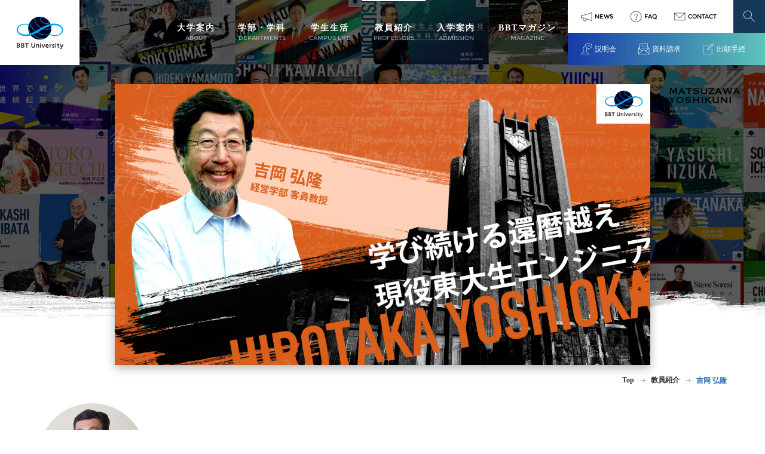

--- FILE ---
content_type: text/html; charset=UTF-8
request_url: https://bbt.ac/faculty/hirotaka-yoshioka.html
body_size: 88426
content:
<!DOCTYPE html>
<html lang="ja">
<head prefix="og: http://ogp.me/ns# fb: http://ogp.me/ns/fb#">
  <meta charset="utf-8">
  <meta name="viewport" content="width=device-width,user-scalable=no,maximum-scale=1">
  <meta http-equiv="X-UA-Compatible" content="IE=edge,chrome=1">
  <meta name="keywords" content="">
    <link rel="stylesheet" href="https://cdnjs.cloudflare.com/ajax/libs/font-awesome/5.15.4/css/all.min.css">
  <link rel="shortcut icon" href="https://bbt.ac/wp-content/themes/bbt/asset/images/common/favicon.ico">
  <link rel="apple-touch-icon" type="image/png" href="https://bbt.ac/wp-content/themes/bbt/asset/images/common/apple-touch-icon-180x180.png">
  <link rel="icon" type="image/png" href="https://bbt.ac/wp-content/themes/bbt/asset/images/common/icon-192x192.png">
  <link rel="stylesheet" href="https://bbt.ac/wp-content/themes/bbt/style.css">
  <link rel="stylesheet" href="https://bbt.ac/wp-content/themes/bbt/asset/fonts/iconfont.css">
  <link rel="stylesheet" href="https://bbt.ac/wp-content/themes/bbt/asset/css/slick.css">
  <link rel="stylesheet" href="https://bbt.ac/wp-content/themes/bbt/asset/css/slick-theme.css">
  <title>吉岡 弘隆 | 教員紹介 | ビジネス・ブレークスルー大学（BBT大学）</title>

		<!-- All in One SEO 4.1.6.2 -->
		<meta name="description" content="吉岡 弘隆のページです。経営とITを学べるBBT大学は100％オンライン。だから好きな時間に好きな場所で受講できます。" />
		<meta name="robots" content="max-snippet:-1, max-image-preview:large, max-video-preview:-1" />
		<link rel="canonical" href="https://bbt.ac/faculty/hirotaka-yoshioka.html" />
		<meta property="og:locale" content="ja_JP" />
		<meta property="og:site_name" content="ビジネス・ブレークスルー大学（BBT大学） | 経営とITを学べるBBT大学は100％オンライン。だから好きな時間に好きな場所で受講できます。" />
		<meta property="og:type" content="article" />
		<meta property="og:title" content="吉岡 弘隆 | 教員紹介 | ビジネス・ブレークスルー大学（BBT大学）" />
		<meta property="og:description" content="吉岡 弘隆のページです。経営とITを学べるBBT大学は100％オンライン。だから好きな時間に好きな場所で受講できます。" />
		<meta property="og:url" content="https://bbt.ac/faculty/hirotaka-yoshioka.html" />
		<meta property="og:image" content="https://bbt.ac/wp-content/uploads/2023/03/6ed82ab3ed28cd83b5c29262638f1ad3.jpg" />
		<meta property="og:image:secure_url" content="https://bbt.ac/wp-content/uploads/2023/03/6ed82ab3ed28cd83b5c29262638f1ad3.jpg" />
		<meta property="og:image:width" content="2400" />
		<meta property="og:image:height" content="1260" />
		<meta property="article:published_time" content="2021-06-05T13:25:12+00:00" />
		<meta property="article:modified_time" content="2024-03-26T07:34:20+00:00" />
		<meta property="article:publisher" content="https://www.facebook.com/BBTUniversity" />
		<meta name="twitter:card" content="summary_large_image" />
		<meta name="twitter:site" content="@bbtu" />
		<meta name="twitter:title" content="吉岡 弘隆 | 教員紹介 | ビジネス・ブレークスルー大学（BBT大学）" />
		<meta name="twitter:description" content="吉岡 弘隆のページです。経営とITを学べるBBT大学は100％オンライン。だから好きな時間に好きな場所で受講できます。" />
		<meta name="twitter:image" content="https://bbt.ac/wp-content/uploads/2023/03/6ed82ab3ed28cd83b5c29262638f1ad3.jpg" />
		<script type="application/ld+json" class="aioseo-schema">
			{"@context":"https:\/\/schema.org","@graph":[{"@type":"WebSite","@id":"https:\/\/bbt.ac\/#website","url":"https:\/\/bbt.ac\/","name":"\u30d3\u30b8\u30cd\u30b9\u30fb\u30d6\u30ec\u30fc\u30af\u30b9\u30eb\u30fc\u5927\u5b66\uff08BBT\u5927\u5b66\uff09","description":"\u7d4c\u55b6\u3068IT\u3092\u5b66\u3079\u308bBBT\u5927\u5b66\u306f100\uff05\u30aa\u30f3\u30e9\u30a4\u30f3\u3002\u3060\u304b\u3089\u597d\u304d\u306a\u6642\u9593\u306b\u597d\u304d\u306a\u5834\u6240\u3067\u53d7\u8b1b\u3067\u304d\u307e\u3059\u3002","inLanguage":"ja","publisher":{"@id":"https:\/\/bbt.ac\/#organization"}},{"@type":"Organization","@id":"https:\/\/bbt.ac\/#organization","name":"BBT\u5927\u5b66(\u30d3\u30b8\u30cd\u30b9\u30fb\u30d6\u30ec\u30fc\u30af\u30b9\u30eb\u30fc\u5927\u5b66) \u5927\u524d\u7814\u4e00\u306e\u901a\u4fe1\u5236\u30aa\u30f3\u30e9\u30a4\u30f3\u5927\u5b66","url":"https:\/\/bbt.ac\/","logo":{"@type":"ImageObject","@id":"https:\/\/bbt.ac\/#organizationLogo","url":"https:\/\/bbt.ac\/wp-content\/uploads\/2021\/06\/news.jpg","width":1200,"height":630,"caption":"news"},"image":{"@id":"https:\/\/bbt.ac\/#organizationLogo"},"sameAs":["https:\/\/www.facebook.com\/BBTUniversity","https:\/\/twitter.com\/bbtu","https:\/\/www.youtube.com\/user\/bbtuniversity"]},{"@type":"BreadcrumbList","@id":"https:\/\/bbt.ac\/faculty\/hirotaka-yoshioka.html#breadcrumblist","itemListElement":[{"@type":"ListItem","@id":"https:\/\/bbt.ac\/#listItem","position":1,"item":{"@type":"WebPage","@id":"https:\/\/bbt.ac\/","name":"\u5bb6","description":"\u4e16\u754c110\u30f6\u56fd\u304b\u3089\u96c6\u7d50\u3059\u308b\u540c\u5fd7\u3068\u3068\u3082\u306b\u3001\u6587\u90e8\u79d1\u5b66\u7701\u8a8d\u53ef\u306e100%\u30aa\u30f3\u30e9\u30a4\u30f3\u5927\u5b66\u3067\u7d4c\u55b6\u3092\u5b66\u3076\u3002\u30d3\u30b8\u30cd\u30b9\u306e\u6b66\u5668\u3092\u624b\u306b\u5165\u308c\u3066\u3001\u65b0\u3057\u3044\u4eba\u751f\u3092\u5207\u308a\u958b\u3051\u3002","url":"https:\/\/bbt.ac\/"}}]},{"@type":"Person","@id":"https:\/\/bbt.ac\/author\/bbtuinfoohmae-ac-jp#author","url":"https:\/\/bbt.ac\/author\/bbtuinfoohmae-ac-jp","name":"BBT\u7ba1\u7406\u8005","image":{"@type":"ImageObject","@id":"https:\/\/bbt.ac\/faculty\/hirotaka-yoshioka.html#authorImage","url":"https:\/\/secure.gravatar.com\/avatar\/dcccbe9a582a49e3c1373dea6d1e6b9f?s=96&d=mm&r=g","width":96,"height":96,"caption":"BBT\u7ba1\u7406\u8005"},"sameAs":["https:\/\/www.youtube.com\/user\/bbtuniversity"]},{"@type":"WebPage","@id":"https:\/\/bbt.ac\/faculty\/hirotaka-yoshioka.html#webpage","url":"https:\/\/bbt.ac\/faculty\/hirotaka-yoshioka.html","name":"\u5409\u5ca1 \u5f18\u9686 | \u6559\u54e1\u7d39\u4ecb | \u30d3\u30b8\u30cd\u30b9\u30fb\u30d6\u30ec\u30fc\u30af\u30b9\u30eb\u30fc\u5927\u5b66\uff08BBT\u5927\u5b66\uff09","description":"\u5409\u5ca1 \u5f18\u9686\u306e\u30da\u30fc\u30b8\u3067\u3059\u3002\u7d4c\u55b6\u3068IT\u3092\u5b66\u3079\u308bBBT\u5927\u5b66\u306f100\uff05\u30aa\u30f3\u30e9\u30a4\u30f3\u3002\u3060\u304b\u3089\u597d\u304d\u306a\u6642\u9593\u306b\u597d\u304d\u306a\u5834\u6240\u3067\u53d7\u8b1b\u3067\u304d\u307e\u3059\u3002","inLanguage":"ja","isPartOf":{"@id":"https:\/\/bbt.ac\/#website"},"breadcrumb":{"@id":"https:\/\/bbt.ac\/faculty\/hirotaka-yoshioka.html#breadcrumblist"},"author":"https:\/\/bbt.ac\/author\/bbtuinfoohmae-ac-jp#author","creator":"https:\/\/bbt.ac\/author\/bbtuinfoohmae-ac-jp#author","image":{"@type":"ImageObject","@id":"https:\/\/bbt.ac\/#mainImage","url":"https:\/\/bbt.ac\/wp-content\/uploads\/2023\/03\/6ed82ab3ed28cd83b5c29262638f1ad3.jpg","width":2400,"height":1260},"primaryImageOfPage":{"@id":"https:\/\/bbt.ac\/faculty\/hirotaka-yoshioka.html#mainImage"},"datePublished":"2021-06-05T13:25:12+09:00","dateModified":"2024-03-26T07:34:20+09:00"}]}
		</script>
		<!-- All in One SEO -->

<link rel='dns-prefetch' href='//s.w.org' />
<link rel='stylesheet' id='wp-block-library-css'  href='https://bbt.ac/wp-includes/css/dist/block-library/style.min.css?ver=5.8' type='text/css' media='all' />
<link rel='stylesheet' id='wp-associate-post-r2-css'  href='https://bbt.ac/wp-content/plugins/wp-associate-post-r2/css/skin-standard.css?ver=4.1' type='text/css' media='all' />
<link rel="https://api.w.org/" href="https://bbt.ac/wp-json/" /><link rel="alternate" type="application/json" href="https://bbt.ac/wp-json/wp/v2/faculty/307" /><link rel="alternate" type="application/json+oembed" href="https://bbt.ac/wp-json/oembed/1.0/embed?url=https%3A%2F%2Fbbt.ac%2Ffaculty%2Fhirotaka-yoshioka.html" />
<link rel="alternate" type="text/xml+oembed" href="https://bbt.ac/wp-json/oembed/1.0/embed?url=https%3A%2F%2Fbbt.ac%2Ffaculty%2Fhirotaka-yoshioka.html&#038;format=xml" />
	

<!-- Google Tag Manager 20240313_Web-3971対応 -->
<script>(function(w,d,s,l,i){w[l]=w[l]||[];w[l].push({'gtm.start':
new Date().getTime(),event:'gtm.js'});var f=d.getElementsByTagName(s)[0],
j=d.createElement(s),dl=l!='dataLayer'?'&l='+l:'';j.async=true;j.src=
'https://www.googletagmanager.com/gtm.js?id='+i+dl;f.parentNode.insertBefore(j,f);
})(window,document,'script','dataLayer','GTM-PFTMZM');</script>
<!-- End Google Tag Manager 20240313_Web-3971対応 -->


	
  <script language="JavaScript">
  (function () {
    var url = new URL(window.location.href);
    if(url.searchParams.get('Custom_bbtu')){
      document.cookie = encodeURIComponent('Custom_bbtu') +'='+ encodeURIComponent(url.searchParams.get('Custom_bbtu'));
    }
  })();
</script>

<!-- Start WEB-3582（YouTube広告計測用）_20230803設置 -->	
<!-- Google tag (gtag.js) -->
<script async src="https://www.googletagmanager.com/gtag/js?id=AW-11284998321"></script>
<script>
window.dataLayer = window.dataLayer || [];
function gtag(){dataLayer.push(arguments);}
gtag('js', new Date());

gtag('config', 'AW-11284998321');
</script>
<!-- End WEB-3582（YouTube広告計測用）_20230803設置 -->	
	
<!-- Start WEB-3889 20240123設置 -->
<meta name="google-site-verification" content="tl8m0jg57K04T7Mh76hSVUp0Pt-odp8KMyVRuLvqJoY" />
<!-- End WEB-3889 20240123設置 -->



</head>
<body>
    <div class="wrapper">
        <!-- ヘッダー＆メニューオーバーレイ -->
        <header class="header" id="header">
  <a href="/" class="header-link">
    <div class="header-logo">
      <picture>
        <source media="(min-width: 480px)" srcset="https://bbt.ac/wp-content/themes/bbt/asset/images/common/logo.png 1x, https://bbt.ac/wp-content/themes/bbt/asset/images/common/logo@2x.png 2x" alt="BBT大学ロゴ" />
        <img src="https://bbt.ac/wp-content/themes/bbt/asset/images/common/logo.png" alt="BBT大学ロゴ" />
      </picture>
    </div>
  </a>

  
  <nav class="gnavi">
    <ul class="gnavi-list">
      <!-- 大学案内 -->
      <li class="gnavi-item">
        <a href="/about/" class="gnavi-a">        <div class="gnavi-txt _jp">大学案内</div>
        <div class="gnavi-txt _en">ABOUT</div>
        </a>
        <div class="gshm">
          <!-- ホバーメニュー -->
          <div class="gshm-tit">
            <div class="gshm-titjp">大学案内</div>
          </div>
          <div class="gshm-inner">

            <div class="piclink">
              <ul class="piclink-list">
                <li class="piclink-item">
                  <a href="/about/message.html">
                    <div class="piclink-img">
                      <picture>
                        <source media="(min-width: 480px)" srcset="https://bbt.ac/wp-content/themes/bbt/asset/images/common/gnavi-about01.jpg 1x, https://bbt.ac/wp-content/themes/bbt/asset/images/common/gnavi-about01@2x.jpg 2x" alt="学長メッセージ" />
                        <img src="https://bbt.ac/wp-content/themes/bbt/asset/images/common/gnavi-about01.jpg" alt="学長メッセージ" />
                      </picture>
                    </div>
                    <div class="piclink-txt">学長メッセージ</div>
                  </a>
                </li>
                <li class="piclink-item">
                  <a href="/about/output.html">
                    <div class="piclink-img">
                      <picture>
                        <source media="(min-width: 480px)" srcset="https://bbt.ac/wp-content/themes/bbt/asset/images/common/gnavi-about04.jpg 1x, https://bbt.ac/wp-content/themes/bbt/asset/images/common/gnavi-about04@2x.jpg 2x" alt="教えない大学" />
                        <img src="https://bbt.ac/wp-content/themes/bbt/asset/images/common/gnavi-about04.jpg" alt="教えない大学" />
                      </picture>
                    </div>
                    <div class="piclink-txt">教えない大学</div>
                  </a>
                </li>
              </ul>
            </div>

            <div class="txtlinkhead">
              <ul class="txtlinkhead-list">
                <li class="txtlinkhead-item">
                  <a href="/about/organization.html">
                    <div class="txtlinkhead-txt">運営組織</div>
                  </a>
                </li>
                <li class="txtlinkhead-item">
                  <a href="/about/outline.html">
                    <div class="txtlinkhead-txt">大学概要</div>
                  </a>
                </li>
                <li class="txtlinkhead-item">
                  <a href="/about/style.html">
                    <div class="txtlinkhead-txt">BBT大学の特徴</div>
                  </a>
                </li>
              </ul>
              <div class="txtlinkhead-tit _ptM">お知らせ</div>
              <ul class="txtlinkhead-list">
                <li class="txtlinkhead-item">
                  <a href="/news/">
                    <div class="txtlinkhead-txt">最新ニュース</div>
                  </a>
                </li>
                <li class="txtlinkhead-item">
                  <a href="/event/">
                    <div class="txtlinkhead-txt">イベント情報</div>
                  </a>
                </li>
                <li class="txtlinkhead-item">
                  <a href="/media/">
                    <div class="txtlinkhead-txt">メディア掲載</div>
                  </a>
                </li>
              </ul>
            </div>

          </div>

        </div>
      </li>
      <li class="gnavi-item">
        <a href="/academics/" class="gnavi-a">        <div class="gnavi-txt _jp">学部・学科</div>
        <div class="gnavi-txt _en">DEPARTMENTS</div>
        </a>
        <div class="gshm _departments">
          <!-- ホバーメニュー -->
          <div class="gshm-tit">
            <div class="gshm-titjp">学部・学科</div>
          </div>
          <div class="gshm-inner">

            <div class="piclinkW">
              <ul class="piclinkW-list">
                <li class="piclinkW-item">
                  <a href="/academics/gb">
                    <div class="piclinkW-img">
                      <picture>
                        <source media="(min-width: 480px)" srcset="https://bbt.ac/wp-content/themes/bbt/asset/images/common/gnavi-academics01.jpg 1x, https://bbt.ac/wp-content/themes/bbt/asset/images/common/gnavi-academics01@2x.jpg 2x" alt="グローバル経営学科" />
                        <img src="https://bbt.ac/wp-content/themes/bbt/asset/images/common/gnavi-academics01.jpg" alt="グローバル経営学科" />
                      </picture>
                    </div>
                    <div class="piclinkW-txt">グローバル経営学科</div>
                  </a>
                </li>
                <li class="piclinkW-item">
                  <a href="/academics/dbd">
                    <div class="piclinkW-img">
                      <picture>
                        <source media="(min-width: 480px)" srcset="https://bbt.ac/wp-content/themes/bbt/asset/images/common/gnavi-academics02.jpg 1x, https://bbt.ac/wp-content/themes/bbt/asset/images/common/gnavi-academics02@2x.jpg 2x" alt="デジタルビジネスデザイン学科" />
                        <img src="https://bbt.ac/wp-content/themes/bbt/asset/images/common/gnavi-academics02.jpg" alt="デジタルビジネスデザイン学科" />
                      </picture>
                    </div>
                    <div class="piclinkW-txt">デジタルビジネスデザイン学科</div>
                  </a>
                </li>
              </ul>
            </div>

            <!-- <div class="txtlinkhead">
              <div class="txtlinkhead-tit">科目</div>
              <ul class="txtlinkhead-list">
                <li class="txtlinkhead-item">
                  <a href="/environment/daylife/student/">
                    <div class="txtlinkhead-txt">科目体系</div>
                  </a>
                </li>
                <li class="txtlinkhead-item">
                  <a href="/environment/daylife/society/">
                    <div class="txtlinkhead-txt">科目一覧</div>
                  </a>
                </li>
                <li class="txtlinkhead-item">
                  <a href="/environment/transfer/">
                    <div class="txtlinkhead-txt">３分間大学</div>
                  </a>
                </li>
              </ul>

              <div class="txtlinkhead-tit _ptM">サーティフィケート</div>
              <ul class="txtlinkhead-list">
                <li class="txtlinkhead-item">
                  <a href="/environment/transfer/">
                    <div class="txtlinkhead-txt">マーケティング専攻</div>
                  </a>
                </li>
                <li class="txtlinkhead-item">
                  <a href="/environment/transfer/">
                    <div class="txtlinkhead-txt">グローバルコミュニケーション専攻</div>
                  </a>
                </li>
              </ul>
            </div> -->
          </div>
        </div>
      </li>


      <li class="gnavi-item">
        <a href="/environment/" class="gnavi-a">        <div class="gnavi-txt _jp">学生生活</div>
        <div class="gnavi-txt _en">CAMPUS LIFE</div>
        </a>
        <div class="gshm _environment">
          <!-- ホバーメニュー -->
          <div class="gshm-tit">
            <div class="gshm-titjp">学生生活</div>
          </div>
          <div class="gshm-inner">

            <div class="piclink">
              <ul class="piclink-list">
                <li class="piclink-item">
                  <a href="/environment/drivemyself/">
                    <div class="piclink-img">
                      <picture>
                        <source media="(min-width: 480px)" srcset="https://bbt.ac/wp-content/themes/bbt/asset/images/common/gnavi-environment10.jpg 1x, https://bbt.ac/wp-content/themes/bbt/asset/images/common/gnavi-environment10@2x.jpg 2x" alt="学生紹介" />
                        <img src="https://bbt.ac/wp-content/themes/bbt/asset/images/common/gnavi-environment10.jpg" alt="学生紹介" />
                      </picture>
                    </div>
                    <div class="piclink-txt">学生紹介</div>
                  </a>
                </li>
                <li class="piclink-item">
                  <a href="/environment/daylife/student/">
                    <div class="piclink-img">
                      <picture>
                        <source media="(min-width: 480px)" srcset="https://bbt.ac/wp-content/themes/bbt/asset/images/common/gnavi-environment11.jpg 1x, https://bbt.ac/wp-content/themes/bbt/asset/images/common/gnavi-environment11@2x.jpg 2x" alt="BBT大学生の一日（専業学生）" />
                        <img src="https://bbt.ac/wp-content/themes/bbt/asset/images/common/gnavi-environment11.jpg" alt="BBT大学生の一日（専業学生）" />
                      </picture>
                    </div>
                    <div class="piclink-txt">BBT大学生の一日<br>（専業学生）</div>
                  </a>
                </li>
              </ul>
            </div>

            <div class="txtlinkhead">
              <ul class="txtlinkhead-list">
                <li class="txtlinkhead-item">
                  <a href="/environment/daylife/society/">
                    <div class="txtlinkhead-txt">BBT大学生の一日（社会人）</div>
                  </a>
                </li>
                <li class="txtlinkhead-item">
                  <a href="/environment/transfer">
                    <div class="txtlinkhead-txt">編入生の声</div>
                  </a>
                </li>
                <li class="txtlinkhead-item">
                  <a href="https://about.aircamp.us/campus/" target="_blank">
                    <div class="txtlinkhead-txt">エアキャンパス</div>
                  </a>
                </li>
                <li class="txtlinkhead-item">
                  <a href="/environment/support.html">
                    <div class="txtlinkhead-txt">学習サポート</div>
                  </a>
                </li>
                <li class="txtlinkhead-item">
                  <a href="/environment/teen">
                    <div class="txtlinkhead-txt">高校生・大学生へのメッセージ</div>
                  </a>
                </li>
                <li class="txtlinkhead-item">
                  <a href="/environment/careercenter">
                    <div class="txtlinkhead-txt">キャリアセンターの特徴</div>
                  </a>
                </li>
                <li class="txtlinkhead-item">
                  <a href="/environment/career">
                    <div class="txtlinkhead-txt">卒業生の主な就職内定先一覧</div>
                  </a>
                </li>
              </ul>
            </div>
          </div>
        </div>
      </li>

      <li class="gnavi-item">
        <a href="/faculty/" class="gnavi-a _current">        <div class="gnavi-txt _jp">教員紹介</div>
        <div class="gnavi-txt _en">PROFESSORS</div>
        </a>
        <div class="gshm _professors">
          <!-- ホバーメニュー -->
          <div class="gshm-tit">
            <div class="gshm-titjp">教授陣紹介</div>
          </div>
          <div class="gshm-inner">

            <div class="piclinkW">
              <ul class="piclinkW-list">
                <li class="piclinkW-item">
                  <a href="/faculty/">
                    <div class="piclinkW-img">
                      <picture>
                        <source media="(min-width: 480px)" srcset="https://bbt.ac/wp-content/themes/bbt/asset/images/common/gnavi-faculty01.jpg 1x, https://bbt.ac/wp-content/themes/bbt/asset/images/common/gnavi-faculty01@2x.jpg 2x" alt="教授陣のご紹介" />
                        <img src="https://bbt.ac/wp-content/themes/bbt/asset/images/common/gnavi-faculty01.jpg" alt="教授陣のご紹介" />
                      </picture>
                    </div>
                    <div class="piclinkW-txt">教授陣のご紹介</div>
                  </a>
                </li>
                <li class="piclinkW-item">
                  <a href="/faculty/interview">
                    <div class="piclinkW-img">
                      <picture>
                        <source media="(min-width: 480px)" srcset="https://bbt.ac/wp-content/themes/bbt/asset/images/common/gnavi-faculty03.jpg 1x, https://bbt.ac/wp-content/themes/bbt/asset/images/common/gnavi-faculty03@2x.jpg 2x" alt="教授インタビュー" />
                        <img src="https://bbt.ac/wp-content/themes/bbt/asset/images/common/gnavi-faculty03.jpg" alt="教授インタビュー" />
                      </picture>
                    </div>
                    <div class="piclinkW-txt">教授インタビュー</div>
                  </a>
                </li>
              </ul>
            </div>
          </div>
        </div>
      </li>

      <li class="gnavi-item">
        <a href="/admission/" class="gnavi-a">        <div class="gnavi-txt _jp">入学案内</div>
        <div class="gnavi-txt _en">ADMISSION</div>
        </a>
        <div class="gshm _admission">
          <!-- ホバーメニュー -->
          <div class="gshm-tit">
            <div class="gshm-titjp">入学案内</div>
          </div>
          <div class="gshm-inner">

            <div class="piclink">
              <ul class="piclink-list">
                <li class="piclink-item">
                  <a href="/admission/regular.html">
                    <div class="piclink-img">
                      <picture>
                        <source media="(min-width: 480px)" srcset="https://bbt.ac/wp-content/themes/bbt/asset/images/common/gnavi-admission01.jpg 1x, https://bbt.ac/wp-content/themes/bbt/asset/images/common/gnavi-admission01@2x.jpg 2x" alt="本科生募集要項" />
                        <img src="https://bbt.ac/wp-content/themes/bbt/asset/images/common/gnavi-admission01.jpg" alt="本科生募集要項" />
                      </picture>
                    </div>
                    <div class="piclink-txt">本科生募集要項</div>
                  </a>
                </li>
                <li class="piclink-item">
                  <a href="/admission/second.html">
                    <div class="piclink-img">
                      <picture>
                        <source media="(min-width: 480px)" srcset="https://bbt.ac/wp-content/themes/bbt/asset/images/common/gnavi-admission02.jpg 1x, https://bbt.ac/wp-content/themes/bbt/asset/images/common/gnavi-admission02@2x.jpg 2x" alt="編入生募集要項" />
                        <img src="https://bbt.ac/wp-content/themes/bbt/asset/images/common/gnavi-admission02.jpg" alt="編入生募集要項" />
                      </picture>
                    </div>
                    <div class="piclink-txt">編入生募集要項</div>
                  </a>
                </li>
                <li class="piclink-item">
                  <a href="/admission/prep">
                    <div class="piclink-img">
                      <picture>
                        <source media="(min-width: 480px)" srcset="https://bbt.ac/wp-content/themes/bbt/asset/images/common/gnavi-admission03.jpg 1x, https://bbt.ac/wp-content/themes/bbt/asset/images/common/gnavi-admission03@2x.jpg 2x" alt="単科生制度" />
                        <img src="https://bbt.ac/wp-content/themes/bbt/asset/images/common/gnavi-admission03.jpg" alt="単科生制度" />
                      </picture>
                    </div>
                    <div class="piclink-txt">単科生制度</div>
                  </a>
                </li>
              </ul>
            </div>

            <div class="txtlinkhead">
              <div class="txtlinkhead-tit">入学案内</div>
              <ul class="txtlinkhead-list">
                <li class="txtlinkhead-item">
                  <a href="/admission/certificate.html">
                    <div class="txtlinkhead-txt">履修証明制度</div>
                  </a>
                </li>
                <!-- <li class="txtlinkhead-item">
                  <a href="/admission/hackathon.html">
                    <div class="txtlinkhead-txt">ハッカソン入試</div>
                  </a>
                </li> -->
                <!--<li class="txtlinkhead-item">
                  <a href="/admission/regular2.html">
                    <div class="txtlinkhead-txt">総合型選抜（旧AO入試）募集要項</div>
                  </a>
                </li>-->
                <li class="txtlinkhead-item">
                  <a href="/admission/download.html">
                    <div class="txtlinkhead-txt">募集要項・出願時提出書類のダウンロード</div>
                  </a>
                </li>
              </ul>

              <div class="txtlinkhead-tit _ptM">入学試験</div>
              <ul class="txtlinkhead-list">
                <li class="txtlinkhead-item">
                  <a href="/admission/schedule.html">
                    <div class="txtlinkhead-txt">入試日程・選考方法</div>
                  </a>
                </li>
                <li class="txtlinkhead-item">
                  <a href="/admission/past.html">
                    <div class="txtlinkhead-txt">エッセイ（オンライン出願）過去入試問題</div>
                  </a>
                </li>
              </ul>

              <div class="txtlinkhead-tit _ptM">学費</div>
              <ul class="txtlinkhead-list">
                <li class="txtlinkhead-item">
                  <a href="/admission/fee.html">
                    <div class="txtlinkhead-txt">入学金・授業料</div>
                  </a>
                </li>
                <li class="txtlinkhead-item">
                  <a href="/admission/scholarship.html">
                    <div class="txtlinkhead-txt">奨学金・早期卒業制度</div>
                  </a>
                </li>
                <li class="txtlinkhead-item">
                  <a href="/admission/loan.html">
                    <div class="txtlinkhead-txt">教育ローン</div>
                  </a>
                </li>
              </ul>

              <div class="txtlinkhead-tit _ptM">その他</div>
              <ul class="txtlinkhead-list">
                <li class="txtlinkhead-item">
                  <a href="/admission/unit.html">
                    <div class="txtlinkhead-txt">単位認定制度</div>
                  </a>
                </li>
                <li class="txtlinkhead-item">
                  <a href="/admission/syutsuganshikaku.html">
                    <div class="txtlinkhead-txt">個別の入学資格審査について</div>
                  </a>
                </li>
              </ul>

            </div>
          </div>

        </div>
      </li>
      <li class="gnavi-item">
        <a href="/magazine/" class="gnavi-a">        <div class="gnavi-txt _jp">BBTマガジン</div>
        <div class="gnavi-txt _en">MAGAZINE</div>
        </a>
      </li>
    </ul>

    <div class="sb">
      <div class="sb1">
        <ul class="sb1-list">
          <li class="sb1-item">
            <a href="/news/" class="sb1-a">
              <span class="o-alert-1"></span>
              <div class="sb1-txt">NEWS</div>
            </a>
          </li>
          <li class="sb1-item">
            <a href="/faq/" class="sb1-a">
              <span class="o-question-help-1"></span>
              <div class="sb1-txt">FAQ</div>
            </a>
          </li>
          <li class="sb1-item">
            <a href="https://go.ohmae.ac.jp/inq" target='_blank' class="sb1-a">
              <span class="o-envelope-1"></span>
              <div class="sb1-txt">CONTACT</div>
            </a>
          </li>
        </ul>
        <div class="sb1-search">
          <a class="search-open" href="javascript:void(0)">
            <span class="o-search-1"></span>
          </a>
        </div>
      </div>

      <div class="sb2">
        <ul class="sb2-list">
          <li class="sb2-item">
            <a href="/guidance/#ancGuidance" class="sb2-a">
              <span class="o-chat-app-1"></span>
              <div class="sb2-txt">説明会</div>
            </a>
          </li>
          <li class="sb2-item">
            <a href="https://go.ohmae.ac.jp/shiryou" target="_blank" class="sb2-a">
              <span class="o-read-email-1"></span>
              <div class="sb2-txt">資料請求</div>
            </a>
          </li>
          <li class="sb2-item">
            <a href="/application/" target='_blank' class="sb2-a">
              <span class="o-edit-1"></span>
              <div class="sb2-txt">出願手続</div>
            </a>
          </li>
        </ul>
      </div>

    </div>

  </nav>

    <!-- SPロゴ -->
  <a href="/" class="splogo">
    <div class="splogo-logo">
      <picture>
        <source media="(min-width: 480px)" srcset="https://bbt.ac/wp-content/themes/bbt/asset/images/common/logo.png 1x, https://bbt.ac/wp-content/themes/bbt/asset/images/common/logo@2x.png 2x" alt="BBT大学ロゴ" />
        <img src="https://bbt.ac/wp-content/themes/bbt/asset/images/common/logo.png" alt="BBT大学ロゴ" />
      </picture>
    </div>
  </a>

  <!-- CVメニュー -->
  <div class="spmcv">
    <ul class="spmcv-list">
      <li class="spmcv-item">
        <a href="/guidance" class="spmcv-a">
          <span class="o-chat-app-1"></span>
          <div class="spmcv-txt">説明会</div>
        </a>
      </li>
      <li class="spmcv-item">
        <a href="https://go.ohmae.ac.jp/shiryou" target="_blank" class="spmcv-a">
          <span class="o-read-email-1"></span>
          <div class="spmcv-txt">資料請求</div>
        </a>
      </li>
      <li class="spmcv-item">
        <a href="/application" target='_blank' class="spmcv-a">
          <span class="o-edit-1"></span>
          <div class="spmcv-txt">出願手続</div>
        </a>
      </li>
    </ul>
  </div>

  <!-- スマホハンバーガーメニュー -->
  <nav class="spn">
    <a class="btn-open" href="javascript:void(0)">
      <div class="menu-trigger">
        <span class="init"></span>
        <span class="init"></span>
        <span class="init"></span>
      </div>
      <div class="spn-txt">
        MENU
      </div>
    </a>
  </nav>

  <!-- スマホオーバーレイメニュー -->
  <div class="spg">
    <div class="spg-gn">

      <!-- サブメニュー -->
      <div class="spmsb">
        <ul class="spmsb-list">
          <li class="spmsb-item">
            <a href="/news/" class="spmsb-a">
              <span class="o-alert-1"></span>
              <div class="spmsb-txt">NEWS</div>
            </a>
          </li>
          <li class="spmsb-item">
            <a href="/faq" class="spmsb-a">
              <span class="o-question-help-1"></span>
              <div class="spmsb-txt">FAQ</div>
            </a>
          </li>
          <li class="spmsb-item">
            <a href="https://go.ohmae.ac.jp/inq" target='_blank' class="spmsb-a">
              <span class="o-envelope-1"></span>
              <div class="spmsb-txt">CONTACT</div>
            </a>
          </li>
        </ul>
      </div>

      <div class="search">
        <form method="get" action="/" class="search-inner" role="search" id="searchform">
          <input type="text" size="25" placeholder="Search" name="s" class="s">
          <input type="submit" value="&#xfaa4;" class="searchsubmit">
        </form>
      </div>

      <div class="spg-menu">
        <!-- 大学案内　第一カテゴリリンク -->
        <div class="spg-parlink">
          <a href="/about">
            <div class="spg-partxt _jp">大学案内</div>
            <div class="spg-partxt _en">ABOUT</div>
          </a>
        </div>

        <!-- 第二カテゴリ 画像つきリンク -->
        <div class="imglink">
          <ul class="imglink-list">
            <li class="imglink-item">
              <a href="/about/message.html">
                <div class="imglink-img">
                  <picture>
                    <source media="(min-width: 480px)" srcset="https://bbt.ac/wp-content/themes/bbt/asset/images/common/gnavi-about01.jpg 1x, https://bbt.ac/wp-content/themes/bbt/asset/images/common/gnavi-about01@2x.jpg 2x" alt="学長メッセージ" />
                    <img src="https://bbt.ac/wp-content/themes/bbt/asset/images/common/gnavi-about01.jpg" alt="学長メッセージ" />
                  </picture>
                </div>
                <div class="imglink-txt">学長メッセージ</div>
              </a>
            </li>
            <li class="imglink-item">
              <a href="/about/output.html">
                <div class="imglink-img">
                  <picture>
                    <source media="(min-width: 480px)" srcset="https://bbt.ac/wp-content/themes/bbt/asset/images/common/gnavi-about04.jpg 1x, https://bbt.ac/wp-content/themes/bbt/asset/images/common/gnavi-about04@2x.jpg 2x" alt="教えない大学" />
                    <img src="https://bbt.ac/wp-content/themes/bbt/asset/images/common/gnavi-about04.jpg" alt="教えない大学" />
                  </picture>
                </div>
                <div class="imglink-txt">教えない大学</div>
              </a>
            </li>
          </ul>
        </div>

        <!-- 第二カテゴリ テキストリンク -->
        <div class="textlink">
          <ul class="textlink-list">
            <li class="textlink-item">
              <a href="/about/organization.html">
                <div class="textlink-txt">運営組織</div>
              </a>
            </li>
            <li class="textlink-item">
              <a href="/about/outline.html">
                <div class="textlink-txt">大学概要</div>
              </a>
            </li>
            <li class="textlink-item">
              <a href="/about/style.html">
                <div class="textlink-txt">BBT大学の特徴</div>
              </a>
            </li>
          </ul>
        </div>

        <div class="textlink">
          <div class="textlink-tit">お知らせ</div>
          <ul class="textlink-list">
            <li class="textlink-item">
              <a href="/news/">
                <div class="textlink-txt">最新ニュース</div>
              </a>
            </li>
            <li class="textlink-item">
              <a href="/event/">
                <div class="textlink-txt">イベント情報</div>
              </a>
            </li>
            <li class="textlink-item">
              <a href="/media/">
                <div class="textlink-txt">メディア掲載</div>
              </a>
            </li>
          </ul>
        </div>

        <!-- 学部・学科　第一カテゴリリンク -->
        <div class="spg-parlink">
          <a href="/academics/">
            <div class="spg-partxt _jp">学部・学科</div>
            <div class="spg-partxt _en">DEPARTMENTS</div>
          </a>
        </div>

        <!-- 第二カテゴリ 画像つきリンク -->
        <div class="imglink">
          <ul class="imglink-list">
            <li class="imglink-item">
              <a href="/academics/gb">
                <div class="imglink-img">
                  <picture>
                    <source media="(min-width: 480px)" srcset="https://bbt.ac/wp-content/themes/bbt/asset/images/common/gnavi-academics01.jpg 1x, https://bbt.ac/wp-content/themes/bbt/asset/images/common/gnavi-academics01@2x.jpg 2x" alt="グローバル経営学科" />
                    <img src="https://bbt.ac/wp-content/themes/bbt/asset/images/common/gnavi-academics01.jpg" alt="グローバル経営学科" />
                  </picture>
                </div>
                <div class="imglink-txt">グローバル経営学科</div>
              </a>
            </li>
            <li class="imglink-item">
              <a href="/academics/dbd">
                <div class="imglink-img">
                  <picture>
                    <source media="(min-width: 480px)" srcset="https://bbt.ac/wp-content/themes/bbt/asset/images/common/gnavi-academics02.jpg 1x, https://bbt.ac/wp-content/themes/bbt/asset/images/common/gnavi-academics02@2x.jpg 2x" alt="デジタルビジネスデザイン学科" />
                    <img src="https://bbt.ac/wp-content/themes/bbt/asset/images/common/gnavi-academics02.jpg" alt="デジタルビジネスデザイン学科" />
                  </picture>
                </div>
                <div class="imglink-txt">デジタルビジネスデザイン学科</div>
              </a>
            </li>
          </ul>
        </div>

        <!-- 第二カテゴリ テキストリンク -->
        <!-- <div class="textlink">
          <div class="textlink-tit">科目</div>
          <ul class="textlink-list">
            <li class="textlink-item">
              <a href="/academics//">
                <div class="textlink-txt">科目体系</div>
              </a>
            </li>
            <li class="textlink-item">
              <a href="/academics//">
                <div class="textlink-txt">科目一覧</div>
              </a>
            </li>
            <li class="textlink-item">
              <a href="/academics//">
                <div class="textlink-txt">３分間大学</div>
              </a>
            </li>
          </ul>
        </div> -->

        <!-- <div class="textlink">
          <div class="textlink-tit">サーティフィケート</div>
          <ul class="textlink-list">
            <li class="textlink-item">
              <a href="/academics//">
                <div class="textlink-txt">マーケティング専攻</div>
              </a>
            </li>
            <li class="textlink-item">
              <a href="/academics//">
                <div class="textlink-txt">グローバルコミュニケーション専攻</div>
              </a>
            </li>
          </ul>
        </div> -->

        <!-- 学生生活　第一カテゴリリンク -->
        <div class="spg-parlink">
          <a href="/environment/">
            <div class="spg-partxt _jp">学生生活</div>
            <div class="spg-partxt _en">CAMPUS LIFE</div>
          </a>
        </div>

        <!-- 第二カテゴリ 画像つきリンク -->
        <div class="imglink">
          <ul class="imglink-list">
            <li class="imglink-item">
              <a href="/environment/drivemyself">
                <div class="imglink-img">
                  <picture>
                    <source media="(min-width: 480px)" srcset="https://bbt.ac/wp-content/themes/bbt/asset/images/common/gnavi-environment10.jpg 1x, https://bbt.ac/wp-content/themes/bbt/asset/images/common/gnavi-environment10@2x.jpg 2x" alt="学生紹介" />
                    <img src="https://bbt.ac/wp-content/themes/bbt/asset/images/common/gnavi-environment10.jpg" alt="学生紹介" />
                  </picture>
                </div>
                <div class="imglink-txt">学生紹介</div>
              </a>
            </li>
            <li class="imglink-item">
              <a href="/environment/daylife/student">
                <div class="imglink-img">
                  <picture>
                    <source media="(min-width: 480px)" srcset="https://bbt.ac/wp-content/themes/bbt/asset/images/common/gnavi-environment11.jpg 1x, https://bbt.ac/wp-content/themes/bbt/asset/images/common/gnavi-environment11@2x.jpg 2x" alt="BBT大学生の一日（専業学生）" />
                    <img src="https://bbt.ac/wp-content/themes/bbt/asset/images/common/gnavi-environment11.jpg" alt="BBT大学生の一日（専業学生）" />
                  </picture>
                </div>
                <div class="imglink-txt">BBT大学生の一日<br>（専業学生）</div>
              </a>
            </li>
          </ul>
        </div>

        <!-- 第二カテゴリ テキストリンク -->
        <div class="textlink">
          <ul class="textlink-list">
            <li class="textlink-item">
              <a href="/environment/daylife/society/">
                <div class="textlink-txt">BBT大学生の一日（社会人）</div>
              </a>
            </li>
            <li class="textlink-item">
              <a href="/environment/transfer/">
                <div class="textlink-txt">編入生の声</div>
              </a>
            </li>
            <li class="textlink-item">
              <a href="https://about.aircamp.us/campus/" target="_blank">
                <div class="textlink-txt">エアキャンパス</div>
              </a>
            </li>
            <li class="textlink-item">
              <a href="/environment/support.html">
                <div class="textlink-txt">学習サポート</div>
              </a>
            </li>
            <li class="textlink-item">
              <a href="/environment/teen">
                <div class="textlink-txt">高校生・大学生へのメッセージ</div>
              </a>
            </li>
            <li class="textlink-item">
              <a href="/environment/careercenter">
                <div class="textlink-txt">キャリアセンターの特徴</div>
              </a>
            </li>
            <li class="textlink-item">
              <a href="/environment/career">
                <div class="textlink-txt">卒業生の主な就職内定先一覧</div>
              </a>
            </li>
          </ul>
        </div>

        <!-- 教員紹介　第一カテゴリリンク -->
        <div class="spg-parlink">
          <a href="/faculty/">
            <div class="spg-partxt _jp">教員紹介</div>
            <div class="spg-partxt _en">PROFESSORS</div>
          </a>
        </div>

        <!-- 第二カテゴリ 画像つきリンク -->
        <div class="imglink">
          <ul class="imglink-list">
            <li class="imglink-item">
              <a href="/faculty">
                <div class="imglink-img">
                  <picture>
                    <source media="(min-width: 480px)" srcset="https://bbt.ac/wp-content/themes/bbt/asset/images/common/gnavi-faculty01.jpg 1x, https://bbt.ac/wp-content/themes/bbt/asset/images/common/gnavi-faculty01@2x.jpg 2x" alt="教授陣のご紹介" />
                    <img src="https://bbt.ac/wp-content/themes/bbt/asset/images/common/gnavi-faculty01.jpg" alt="教授陣のご紹介" />
                  </picture>
                </div>
                <div class="imglink-txt">教員紹介</div>
              </a>
            </li>
            <li class="imglink-item">
              <a href="/faculty/interview">
                <div class="imglink-img">
                  <picture>
                    <source media="(min-width: 480px)" srcset="https://bbt.ac/wp-content/themes/bbt/asset/images/common/gnavi-faculty03.jpg 1x, https://bbt.ac/wp-content/themes/bbt/asset/images/common/gnavi-faculty03@2x.jpg 2x" alt="教授インタビュー" />
                    <img src="https://bbt.ac/wp-content/themes/bbt/asset/images/common/gnavi-faculty03.jpg" alt="教授インタビュー" />
                  </picture>
                </div>
                <div class="imglink-txt">教員インタビュー</div>
              </a>
            </li>
          </ul>
        </div>

        <!-- 入学案内　第一カテゴリリンク -->
        <div class="spg-parlink">
          <a href="/admission/">
            <div class="spg-partxt _jp">入学案内</div>
            <div class="spg-partxt _en">ADMISSION</div>
          </a>
        </div>

        <!-- 第二カテゴリ 画像つきリンク -->
        <div class="imglink">
          <ul class="imglink-list">
            <li class="imglink-item">
              <a href="/admission/regular.html">
                <div class="imglink-img">
                  <picture>
                    <source media="(min-width: 480px)" srcset="https://bbt.ac/wp-content/themes/bbt/asset/images/common/gnavi-admission01.jpg 1x, https://bbt.ac/wp-content/themes/bbt/asset/images/common/gnavi-admission01@2x.jpg 2x" alt="本科生募集要項" />
                    <img src="https://bbt.ac/wp-content/themes/bbt/asset/images/common/gnavi-admission01.jpg" alt="本科生募集要項" />
                  </picture>
                </div>
                <div class="imglink-txt">本科生募集要項</div>
              </a>
            </li>
            <li class="imglink-item">
              <a href="/admission/second.html">
                <div class="imglink-img">
                  <picture>
                    <source media="(min-width: 480px)" srcset="https://bbt.ac/wp-content/themes/bbt/asset/images/common/gnavi-admission02.jpg 1x, https://bbt.ac/wp-content/themes/bbt/asset/images/common/gnavi-admission02@2x.jpg 2x" alt="編入生募集要項" />
                    <img src="https://bbt.ac/wp-content/themes/bbt/asset/images/common/gnavi-admission02.jpg" alt="編入生募集要項" />
                  </picture>
                </div>
                <div class="imglink-txt">編入生募集要項</div>
              </a>
            </li>
            <li class="imglink-item">
              <a href="/admission/prep">
                <div class="imglink-img">
                  <picture>
                    <source media="(min-width: 480px)" srcset="https://bbt.ac/wp-content/themes/bbt/asset/images/common/gnavi-admission03.jpg 1x, https://bbt.ac/wp-content/themes/bbt/asset/images/common/gnavi-admission03@2x.jpg 2x" alt="単科生制度" />
                    <img src="https://bbt.ac/wp-content/themes/bbt/asset/images/common/gnavi-admission03.jpg" alt="単科生制度" />
                  </picture>
                </div>
                <div class="imglink-txt">単科生制度</div>
              </a>
            </li>
          </ul>
        </div>

        <!-- 第二カテゴリ テキストリンク -->
        <div class="textlink">
          <div class="textlink-tit">入学案内</div>
          <ul class="textlink-list">
           <li class="textlink-item">
              <a href="/admission/certificate.html">
                <div class="textlink-txt">履修証明制度</div>
              </a>
            </li>
            <!-- <li class="textlink-item">
              <a href="/admission/hackathon/">
                <div class="textlink-txt">ハッカソン入試</div>
              </a>
            </li> -->
            <!--<li class="textlink-item">
              <a href="/admission/regular2.html">
                <div class="textlink-txt">総合型選抜（旧AO入試）募集要項</div>
              </a>
            </li>-->
            <li class="textlink-item">
              <a href="/admission/download.html">
                <div class="textlink-txt">募集要項・出願時提出書類のダウンロード</div>
              </a>
            </li>
          </ul>
        </div>

        <div class="textlink">
          <div class="textlink-tit">入学試験</div>
          <ul class="textlink-list">
            <li class="textlink-item">
              <a href="/admission/schedule.html">
                <div class="textlink-txt">入試日程・選考方法</div>
              </a>
            </li>
            <li class="textlink-item">
              <a href="/admission/past.html">
                <div class="textlink-txt">エッセイ（オンライン出願）過去入試問題</div>
              </a>
            </li>
          </ul>
        </div>

        <div class="textlink">
          <div class="textlink-tit">学費</div>
          <ul class="textlink-list">
            <li class="textlink-item">
              <a href="/admission/fee.html">
                <div class="textlink-txt">入学金・授業料</div>
              </a>
            </li>
            <li class="textlink-item">
              <a href="/admission/scholarship.html">
                <div class="textlink-txt">奨学金・早期卒業制度</div>
              </a>
            </li>
            <li class="textlink-item">
              <a href="/admission/loan.html">
                <div class="textlink-txt">教育ローン</div>
              </a>
            </li>
          </ul>
        </div>

        <div class="textlink">
          <div class="textlink-tit">その他</div>
          <ul class="textlink-list">
            <li class="textlink-item">
              <a href="/admission/unit.html">
                <div class="textlink-txt">単位認定制度</div>
              </a>
            </li>
            <li class="textlink-item">
              <a href="/admission/syutsuganshikaku.html">
                <div class="textlink-txt">個別の入学資格審査について</div>
              </a>
            </li>
          </ul>
        </div>


        <!-- BBRマガジン　第一カテゴリリンク -->
        <div class="spg-parlink">
          <a href="/magazine/">
            <div class="spg-partxt _jp">BBTマガジン</div>
            <div class="spg-partxt _en">MAGAZINE</div>
          </a>
        </div>
      </div>

    </div>
  </div>

</header>

<div class="searchpage">

  <div class="closebt">
    <a class="btn-close" href="javascript:void(0)">×</a>
  </div>

  <div class="searchpage-box">
    <div class="searchpage-tit">
      BBT SEARCH WEBSITE
    </div>
    <div class="search _searchpage">
      <form method="get" action="/" class="search-inner" role="search" id="searchform">
        <input type="text" size="25" placeholder="Search" name="s" class="s">
        <input type="submit" value="&#xfaa4;" class="searchsubmit">
      </form>
    </div>
  </div>

</div>

<!-- <div class="cvBtnSp">

  <a href="/guidance#ancGuidance">
    オンライン説明会に申し込む
    <div class="cv-btn"></div>
  </a>
</div> -->



<div class="sp-menu">
  <ul class="sp-menu-list">
    <li class="sp-menu-item line">
      <a href="https://phoneappli-liner.net/line/login?state=-00D10000000KT7X-anslut_iznhf1njdg-a5OJ30000007BirMAE" target="_blank">
        <img src="https://bbt.ac/wp-content/themes/bbt/asset/images/common/line_icon.png" alt="LINEで相談">
        <p>LINEで相談</p>
      </a>
    </li>
    <li class="sp-menu-item magazine">
      <a href="/magazine">
        <img src="https://bbt.ac/wp-content/themes/bbt/asset/images/common/magazine_icon.png" width="50" alt="BBTマガジン">
        <p>BBTマガジン</p>
      </a>
    </li>
    <li class="sp-menu-item guidance">
      <a href="/guidance#ancGuidance" >
        <img src="https://bbt.ac/wp-content/themes/bbt/asset/images/common/menu-guidance.jpg" width="50" alt="オンライン説明会">
      </a>
    </li>
  </ul>
</div>

<!-- フローティングバナー -->
<!--<div class="floatingBnr">
    <button class="bnr_close"><i class="fas fa-xmark"></i></button>
    <a href="/guidance#ancGuidance" >
        <img src="https://bbt.ac/wp-content/themes/bbt/asset/images/common/img-floating-bnr.png" alt="随時受付中 オンライン説明会">
    </a>
</div>-->

<!-- フローティングバナー（/aimagazine 配下のみ表示） -->

        <main class="facPage">
            <div class="indTit _faculty"></div>
            <div class="parpaint _cateWhite _z10">
                <picture>
                    <source media="(min-width: 480px)" srcset="https://bbt.ac/wp-content/themes/bbt/asset/images/common/bg_paint_white01.png 1x, https://bbt.ac/wp-content/themes/bbt/asset/images/common/bg_paint_white01@2x.png 2x" alt="ペイント"" />
                    <img src=" https://bbt.ac/wp-content/themes/bbt/asset/images/common/bg_paint_white01.png" alt="ペイント" />
                </picture>
            </div>

            <div class="title">
                <div class="title-img">
                    <picture>
                        <source media="(min-width: 480px)" srcset="https://bbt.ac/wp-content/uploads/2023/03/6ed82ab3ed28cd83b5c29262638f1ad3-1200x630.jpg 1x, https://bbt.ac/wp-content/uploads/2023/03/6ed82ab3ed28cd83b5c29262638f1ad3.jpg 2x"" />
                        <img src=" https://bbt.ac/wp-content/uploads/2023/03/6ed82ab3ed28cd83b5c29262638f1ad3-960x504.jpg" />
                    </picture>
                </div>
                <!-- パンくずリスト -->
                <div id="breadcrumb"><ul class="pathList"><li><a href="https://bbt.ac"><span>Top</span></a></li><li><a href="https://bbt.ac/faculty"><span>教員紹介</span></a></li><li><span>吉岡 弘隆</span></li></ul></div>                <div class="profile">

                    <!-- プロフィール画像 -->
                    <div class="profile-img">
                                                    <picture>
                                <source media="(min-width: 480px)" srcset="https://bbt.ac/wp-content/uploads/2021/06/fcedc65634f9b21be70124c6acc76e17-180x179.jpg 1x, https://bbt.ac/wp-content/uploads/2021/06/fcedc65634f9b21be70124c6acc76e17-360x359.jpg 2x" alt=""" />
                                <img src=" https://bbt.ac/wp-content/uploads/2021/06/fcedc65634f9b21be70124c6acc76e17-180x179.jpg" alt="" />
                            </picture>
                                            </div>

                    <div class="profile-txt">
                                                    <p class="profile-yaku"></p>
                                                <h1 class="profile-name">吉岡 弘隆</h1>
                                                    <p class="profile-kata">経営学部 客員教授</p>
                            </div>
                    </div>
                </div>

                <div class="pagefreM">
                    
<div class="wp-block-columns">
<div class="wp-block-column" style="flex-basis:33.33%">
<h2>プロフィール</h2>
</div>



<div class="wp-block-column" style="flex-basis:66.66%">
<p>1984年慶応義塾大学大学院修了。外資系ハードウェアベンダ（DEC）を経て、米国OracleでOracle8エンジンの開発に従事した後、2000年にミラクル・リナックスの創業に参加、取締役CTO。2009年、楽天株式会社。技術理事。社内にHacker Centric Cultureを根付かせることがミッション。社内SNS、開発コミュニティの推進。2018年9月定年退職（満60歳）。東京大学情報理工学研究科、博士課程。カーネル読書会、1000 speakers conference in English主宰。著書にDebug Hacks (共著)、ネットを支えるオープンソース ソフトウェアの進化（共著）<br>2018年OSS貢献者賞、日本OSS推進フォーラム、<br>2008年経済産業省商務情報政策局局長感謝状、<br>2008年楽天テクノロジーアワード２００８金賞</p>
</div>
</div>



<div class="wp-block-columns">
<div class="wp-block-column" style="flex-basis:33.33%">
<h2>主要担当科目</h2>
</div>



<div class="wp-block-column" style="flex-basis:66.66%">
<p><strong>プロジェクト学習１</strong><br><strong>プロジェクト学習２<br>卒業論文</strong></p>
</div>
</div>



<div class="wp-block-columns">
<div class="wp-block-column" style="flex-basis:33.33%">
<h2>研究分野</h2>
</div>



<div class="wp-block-column" style="flex-basis:66.66%">
<p>コンピュータソフトウェア</p>
</div>
</div>



<div class="wp-block-columns">
<div class="wp-block-column" style="flex-basis:33.33%">
<h2>著書</h2>
</div>



<div class="wp-block-column" style="flex-basis:66.66%">
<ul><li>Oracle8ファーストガイド 共著 1997年11月 アスキー</li><li>oracle8i最新テクノロジーガイド 共著 1998年8月 アスキー</li><li>Debug Hacks 共著 2009年4月 オライリージャパン</li></ul>
</div>
</div>



<p></p>

                    <!-- 著作物リンク -->
                                    </div>

                <div class="w1200">
                    <div class="share">
    <h3 class="share-tit">SNSでシェアする</h3>
    <ul class="share-list">
        <li class="share-item">
            <a href="http://www.facebook.com/share.php?u=https://bbt.ac/faculty/hirotaka-yoshioka.html" rel="nofollow" target="_blank" class="_fb"></a>
        </li>
        <li class="share-item">
            <a href="https://twitter.com/share?url=https://bbt.ac/faculty/hirotaka-yoshioka.html" rel="nofollow" target="_blank" class="_tw"></a>
        </li>
    </ul>
</div>                    <div class="indback">
                        <a class="indback-link" href="/faculty/">
                            <picture>
                                <source media="(min-width: 480px)" srcset="https://bbt.ac/wp-content/themes/bbt/asset/images/faculty/professors-banner.jpg 1x, https://bbt.ac/wp-content/themes/bbt/asset/images/faculty/professors-banner@2x.jpg 2x" alt="教授陣バナー"" />
                                <img src=" https://bbt.ac/wp-content/themes/bbt/asset/images/faculty/professors-banner.jpg" alt="教授陣バナー" />
                            </picture>
                        </a>
                    </div>
                </div>
        </main>
        <!-- フッター -->
        <div class="cvf">

                    
                    
        <!-- <div class="cvf-gray">
            <div class="parpaint _gray">
                <picture>
                    <source media="(min-width: 480px)" srcset="https://bbt.ac/wp-content/themes/bbt/asset/images/common/bg_paint_gray01.png 1x, https://bbt.ac/wp-content/themes/bbt/asset/images/common/bg_paint_gray01@2x.png 2x" alt="ペイント"" />
                    <img src=" https://bbt.ac/wp-content/themes/bbt/asset/images/common/bg_paint_gray01.png" alt="ペイント" />
                </picture>
            </div>
            <div class="cvf-tit">
                <p class="cvf-en">Articles Write</p>
                <h3 class="cvf-jp">執筆した記事</h3>
            </div>
            <div class="tMaga-inner">
                <ul class="tMaga-list">
                                    </ul>
            </div>
            <div class="cvf-writeno">執筆した記事はございません。</div>
                </div>
     -->

        <div class="cvf-gray">
            <div class="parpaint _gray _z10">
                <picture>
                    <source media="(min-width: 480px)" srcset="https://bbt.ac/wp-content/themes/bbt/asset/images/common/bg_paint_gray01.png 1x, https://bbt.ac/wp-content/themes/bbt/asset/images/common/bg_paint_gray01@2x.png 2x" alt="ペイント"" />
                <img src=" https://bbt.ac/wp-content/themes/bbt/asset/images/common/bg_paint_gray01.png" alt="ペイント" />
                </picture>
            </div>
            <div class="cvf-tit">
                <p class="cvf-en">Upcoming <span>Events</span></p>
                <h3 class="cvf-jp">イベント情報</h3>
            </div>
            <div class="tEve-Inner">
                <ul class="tEve-list">
                    
<!-- //ループ部分 -->


<!-- //ループ部分 -->
                        <li class="tEve-item eventloop">
  <div class="eThumF">
        <a href="https://bbt.ac/event/16392" >
      <div class="eThumF-flag _fin"></div>      <div class="eThumF-img">
                  <picture>
            <source media="(min-width: 480px)"
              srcset="https://bbt.ac/wp-content/uploads/2025/11/5d3a6167ee1180f93684dac59e80cc5b-552x290.png 1x, https://bbt.ac/wp-content/uploads/2025/11/5d3a6167ee1180f93684dac59e80cc5b-1104x580.png 2x" alt=""" />
            <img src=" https://bbt.ac/wp-content/uploads/2025/11/5d3a6167ee1180f93684dac59e80cc5b-960x504.png" alt="" />
          </picture>
              </div>
    </a>
    <div class="eThumF-text">
      <div class="eThumF-flagsp _fin">終了</div>              <div class="eThumF-day">2025年12月23日（火）19:30〜20:30</div>
            <div class="eThumF-tit">
        <a href="https://bbt.ac/event/16392" >
          【12/23(火)開催・参加無料】人を動かし、組織を変革する「チェンジ・マネジメント」実践セミナー ～現場を停滞させる「悪い行動のクセ」を矯正し、問いかけ力で組織を変える～        </a>
      </div>

              <div class="eThumF-spec">
          <dl class="eThumF-dl">
            <dt>場所</dt>
            <dd>㈱Aoba-BBT</dd>
            <dt class="_mbno">概要</dt>
            <dd class="_mbno">特別オフラインセミナー</dd>
          </dl>
        </div>
      
    </div>
  </div>
</li>                    <li class="tEve-item eventloop">
  <div class="eThumF">
        <a href="https://bbt.ac/event/15951" >
      <div class="eThumF-flag _fin"></div>      <div class="eThumF-img">
                  <picture>
            <source media="(min-width: 480px)"
              srcset="https://bbt.ac/wp-content/uploads/2025/10/12.08-552x290.png 1x, https://bbt.ac/wp-content/uploads/2025/10/12.08-1104x580.png 2x" alt=""" />
            <img src=" https://bbt.ac/wp-content/uploads/2025/10/12.08-960x504.png" alt="" />
          </picture>
              </div>
    </a>
    <div class="eThumF-text">
      <div class="eThumF-flagsp _fin">終了</div>              <div class="eThumF-day">2025年12月8日（月）19:30〜20:30</div>
            <div class="eThumF-tit">
        <a href="https://bbt.ac/event/15951" >
          【12/8(月)開催・参加無料】資料/SNS素材を内製化！失敗しない AI 画像生成 実践入門 ～Nano Banana/Seedream4.0～        </a>
      </div>

              <div class="eThumF-spec">
          <dl class="eThumF-dl">
            <dt>場所</dt>
            <dd>オンライン</dd>
            <dt class="_mbno">概要</dt>
            <dd class="_mbno">特別オンラインセミナー</dd>
          </dl>
        </div>
      
    </div>
  </div>
</li>                    <li class="tEve-item eventloop">
  <div class="eThumF">
        <a href="https://bbt.ac/event/15214" >
      <div class="eThumF-flag _fin"></div>      <div class="eThumF-img">
                  <picture>
            <source media="(min-width: 480px)"
              srcset="https://bbt.ac/wp-content/uploads/2025/06/20250701_IchizumiSenseiSeminer-552x289.png 1x, https://bbt.ac/wp-content/uploads/2025/06/20250701_IchizumiSenseiSeminer-1104x578.png 2x" alt=""" />
            <img src=" https://bbt.ac/wp-content/uploads/2025/06/20250701_IchizumiSenseiSeminer-960x503.png" alt="" />
          </picture>
              </div>
    </a>
    <div class="eThumF-text">
      <div class="eThumF-flagsp _fin">終了</div>              <div class="eThumF-day">2025年7月1日（火）20:00〜21:00</div>
            <div class="eThumF-tit">
        <a href="https://bbt.ac/event/15214" >
          【7/1(火)夜開催特別オンラインセミナー】AI時代に“差がつく”人間的創造力とは？        </a>
      </div>

              <div class="eThumF-spec">
          <dl class="eThumF-dl">
            <dt>場所</dt>
            <dd>オンライン</dd>
            <dt class="_mbno">概要</dt>
            <dd class="_mbno">特別オンラインセミナー</dd>
          </dl>
        </div>
      
    </div>
  </div>
</li>                                    </ul>
            </div>
        </div>


        <div class="cvf-white _z20">
            <div class="parpaint _white">
                <picture>
                    <source media="(min-width: 480px)" srcset="https://bbt.ac/wp-content/themes/bbt/asset/images/common/bg_paint_white01.png 1x, https://bbt.ac/wp-content/themes/bbt/asset/images/common/bg_paint_white01@2x.png 2x" alt="ペイント"" />
                <img src=" https://bbt.ac/wp-content/themes/bbt/asset/images/common/bg_paint_white01.png" alt="ペイント" />
                </picture>
            </div>
            <div class="cvf-tit _whitetit">
                <p class="cvf-en">BBT Magazine</p>
                <h3 class="cvf-jp">BBTマガジン</h3>
            </div>

            <div class="tMaga-inner">
                <ul class="tMaga-list">
                            <li class="tMagaF-item">
  <div class="kThumF">
        <a href="https://bbt.ac/magazine/16623" >
      <div class="kThumF-img">
                  <picture>
            <source media="(min-width: 480px)"
              srcset="https://bbt.ac/wp-content/uploads/2026/01/5-552x290.png 1x, https://bbt.ac/wp-content/uploads/2026/01/5-1104x580.png 2x" alt=""" />
            <img src=" https://bbt.ac/wp-content/uploads/2026/01/5-960x504.png" alt="" />
          </picture>
              </div>
    </a>
    <div class="kThumF-text">
      <div class="kThumF-tit">
        <a href="https://bbt.ac/magazine/16623" >
          【今こそ身につけたい！超実践ビジネススキル2026 ❺】 マネジメント力        </a>
      </div>
    </div>
  </div>
</li>        <li class="tMagaF-item">
  <div class="kThumF">
        <a href="https://bbt.ac/magazine/16574" >
      <div class="kThumF-img">
                  <picture>
            <source media="(min-width: 480px)"
              srcset="https://bbt.ac/wp-content/uploads/2026/01/4-552x290.png 1x, https://bbt.ac/wp-content/uploads/2026/01/4-1104x580.png 2x" alt=""" />
            <img src=" https://bbt.ac/wp-content/uploads/2026/01/4-960x504.png" alt="" />
          </picture>
              </div>
    </a>
    <div class="kThumF-text">
      <div class="kThumF-tit">
        <a href="https://bbt.ac/magazine/16574" >
          【今こそ身につけたい！超実践ビジネススキル2026 ❹】 ファイナンス力        </a>
      </div>
    </div>
  </div>
</li>        <li class="tMagaF-item">
  <div class="kThumF">
        <a href="https://bbt.ac/magazine/16564" >
      <div class="kThumF-img">
                  <picture>
            <source media="(min-width: 480px)"
              srcset="https://bbt.ac/wp-content/uploads/2025/12/0103-552x290.png 1x, https://bbt.ac/wp-content/uploads/2025/12/0103-1104x580.png 2x" alt=""" />
            <img src=" https://bbt.ac/wp-content/uploads/2025/12/0103-960x504.png" alt="" />
          </picture>
              </div>
    </a>
    <div class="kThumF-text">
      <div class="kThumF-tit">
        <a href="https://bbt.ac/magazine/16564" >
          【今こそ身につけたい！超実践ビジネススキル2026 ❸】 ビジネス英語        </a>
      </div>
    </div>
  </div>
</li>        <li class="tMagaF-item">
  <div class="kThumF">
        <a href="https://bbt.ac/magazine/16539" >
      <div class="kThumF-img">
                  <picture>
            <source media="(min-width: 480px)"
              srcset="https://bbt.ac/wp-content/uploads/2025/12/2026_0102-552x290.png 1x, https://bbt.ac/wp-content/uploads/2025/12/2026_0102-1104x580.png 2x" alt=""" />
            <img src=" https://bbt.ac/wp-content/uploads/2025/12/2026_0102-960x504.png" alt="" />
          </picture>
              </div>
    </a>
    <div class="kThumF-text">
      <div class="kThumF-tit">
        <a href="https://bbt.ac/magazine/16539" >
          【今こそ身につけたい！超実践ビジネススキル2026 ❷】 セルフリーダーシップ        </a>
      </div>
    </div>
  </div>
</li>        <li class="tMagaF-item">
  <div class="kThumF">
        <a href="https://bbt.ac/magazine/16546" >
      <div class="kThumF-img">
                  <picture>
            <source media="(min-width: 480px)"
              srcset="https://bbt.ac/wp-content/uploads/2025/12/2026_0101-552x290.png 1x, https://bbt.ac/wp-content/uploads/2025/12/2026_0101-1104x580.png 2x" alt=""" />
            <img src=" https://bbt.ac/wp-content/uploads/2025/12/2026_0101-960x504.png" alt="" />
          </picture>
              </div>
    </a>
    <div class="kThumF-text">
      <div class="kThumF-tit">
        <a href="https://bbt.ac/magazine/16546" >
          【今こそ身につけたい！超実践ビジネススキル2026 ❶】 生成AI活用スキル        </a>
      </div>
    </div>
  </div>
</li>        <li class="tMagaF-item">
  <div class="kThumF">
        <a href="https://bbt.ac/magazine/16528" >
      <div class="kThumF-img">
                  <picture>
            <source media="(min-width: 480px)"
              srcset="https://bbt.ac/wp-content/uploads/2025/12/bda6f37d9277b87cd51241febfa1fc15-552x290.png 1x, https://bbt.ac/wp-content/uploads/2025/12/bda6f37d9277b87cd51241febfa1fc15-1104x580.png 2x" alt=""" />
            <img src=" https://bbt.ac/wp-content/uploads/2025/12/bda6f37d9277b87cd51241febfa1fc15-960x504.png" alt="" />
          </picture>
              </div>
    </a>
    <div class="kThumF-text">
      <div class="kThumF-tit">
        <a href="https://bbt.ac/magazine/16528" >
          「読者が選ぶビジネス書グランプリ2026」に斉藤徹教授の著書がノミネートされました        </a>
      </div>
    </div>
  </div>
</li>                </ul>
            </div>
        </div>

        <div class="cvf-gray">
            <div class="parpaint _gray _z30">
                <picture>
                    <source media="(min-width: 480px)" srcset="https://bbt.ac/wp-content/themes/bbt/asset/images/common/bg_paint_gray01.png 1x, https://bbt.ac/wp-content/themes/bbt/asset/images/common/bg_paint_gray01@2x.png 2x" alt="ペイント"" />
                <img src=" https://bbt.ac/wp-content/themes/bbt/asset/images/common/bg_paint_gray01.png" alt="ペイント" />
                </picture>
            </div>
            <div class="tbackbanner _whitemar">
                <a href="/">
                    <picture>
                        <source media="(min-width: 480px)" srcset="https://bbt.ac/wp-content/themes/bbt/asset/images/common/banner-bbt.jpg 1x, https://bbt.ac/wp-content/themes/bbt/asset/images/common/banner-bbt@2x.jpg 2x" alt="BBTバナー"" />
                <img src=" https://bbt.ac/wp-content/themes/bbt/asset/images/common/banner-bbt-sp.jpg" alt="BBTバナー" />
                    </picture>
                </a>
            </div>
        </div>

</div>        <div class="contact">
    <div class="parpaint _navy _z100">
        <picture>
            <source media="(min-width: 480px)" srcset="https://bbt.ac/wp-content/themes/bbt/asset/images/common/bg_paint_navy02.png 1x, https://bbt.ac/wp-content/themes/bbt/asset/images/common/bg_paint_navy02@2x.png 2x" alt="ペイント" />
            <img src=" https://bbt.ac/wp-content/themes/bbt/asset/images/common/bg_paint_navy02.png" alt="ペイント" />
        </picture>
    </div>

    <div class="contact-tit">
        <div class="contact-en">Contact</div>
        <div class="contact-jp">ご入学に関してのご相談・お申し込み</div>
    </div>

    <div class="contact-box">
        <div class="tel">
            <div class="tel-box">
                <div class="tel-inner">
                    <div class="tel-inner2">
                        <div class="tel-num">0120-970-021</div>
                        <p class="tel-txt">受付時間：9:30〜18:00（土日祝定休）</p>
                    </div>
                </div>
                <div class="tel-btn">
                    <a href="https://go.ohmae.ac.jp/inq" target="_blank">
                        お問い合わせ
                    </a>
                </div>
				<div class="tel-btn _mT10">
                    <a href="https://phoneappli-liner.net/line/login?state=-00D10000000KT7X-anslut_iznhf1njdg-a5OJ300000052YcMAI" target="_blank" style="color: #fff; background-color: #07B53B;">
                        LINEで相談する
                    </a>
                </div>
            </div>

        </div>
        <div class="cv">
            <div class="cv-box _document">
                <a href="https://go.ohmae.ac.jp/shiryou" target="_blank">
                    <div class="cv-txt">
                        <div class="cv-inner">
                            <div class="cv-tit">資料請求</div>
                            <p class="cv-p">BBTをもっと詳しく知るための資料を無料でお送りいたします。</p>
                        </div>
                    </div>
                    <div class="cv-btn"></div>
                </a>
            </div>
            <div class="cv-box _online">
                <a href="/guidance/#ancGuidance">
                    <div class="cv-txt">
                        <div class="cv-inner">
                            <div class="cv-tit">オンライン説明会</div>
                            <p class="cv-p">カリキュラム、オンラインでの学び方、学生情報などを具体的にご紹介します。</p>
                        </div>
                    </div>
                    <div class="cv-btn"></div>
                </a>
            </div>
            <div class="cv-box _entry">
                <a href="/application/">
                    <div class="cv-txt">
                        <div class="cv-inner">
                            <div class="cv-tit">出願手続</div>
                            <p class="cv-p">BBTへの出願手続きはオンラインから可能です。</p>
                        </div>
                    </div>
                    <div class="cv-btn"></div>
                </a>
            </div>
        </div>
    </div>

    <div class="sns">
        <div class="sns-tit">Follow us</div>
        <div class="sns-inner">
            <ul class="sns-list">
				<li class="sns-item">
                    <a href="https://phoneappli-liner.net/line/login?state=-00D10000000KT7X-anslut_iznhf1njdg-a5OJ300000052YcMAI" target="_blank"><img src="/wp-content/uploads/2024/06/LINE_Brand_icon.png" width="38%" style="margin: 31%;"></so></a>
                </li>

                <li class="sns-item">
                    <a href="https://www.facebook.com/BBTUniversity" target="_blank" class="_fb"></a>
                </li>
                <li class="sns-item">
                    <a href="https://twitter.com/bbtu" target="_blank"><img src="/wp-content/uploads/2024/06/logo-black.png" width="30%" style="margin: 35%;"></so></a>
                </li>
                <li class="sns-item">
                    <a href="https://www.youtube.com/user/bbtuniversity" target="_blank" class="_yt"></a>
                </li>
            </ul>
        </div>
    </div>
</div>        
<!-- 先頭に戻る -->
<div class="pageTopBt">
  <a href="#top" class="pageTopBt-box">
    <div class="pageTopBt-circle"><span class="o-arrow-up-1 icon"></span></div>
  </a>
</div>

<footer class="footer">
  <div class="parpaint _navy _z100">
    <picture>
      <source media="(min-width: 480px)" srcset="https://bbt.ac/wp-content/themes/bbt/asset/images/common/bg_paint_black01.png 1x, https://bbt.ac/wp-content/themes/bbt/asset/images/common/bg_paint_black01@2x.png 2x" alt="ペイント"" />
            <img src=" https://bbt.ac/wp-content/themes/bbt/asset/images/common/bg_paint_black01.png" alt="ペイント" />
    </picture>
  </div>

  <div class="adress">
    <div class="adress-txt">
      <h4>BBT大学</h4>
      <p>〒102-0084</p>
      <p>東京都千代田区二番町３番地 麹町スクエア1階</p>
    </div>
    <div class="btn-map">
      <a href="https://goo.gl/maps/x6cf9" target="_blank">MAP</a>
    </div>
  </div>

  <div class="sitemap">
    <ul class="sitemap-list">
      <!-- 大学案内 -->
      <li class="sitemap-item">
        <div class="sitemap-parent">
          <a href="/about">大学案内</a>
        </div>
        <ul class="sitemap-listC">
          <li class="sitemap-itemC">
            <a href="/about/message.html">学長メッセージ</a>
          </li>
          <li class="sitemap-itemC">
            <a href="/about/output.html">教えない大学</a>
          </li>
          <li class="sitemap-itemC">
            <a href="/about/organization.html">運営組織</a>
          </li>
          <li class="sitemap-itemC">
            <a href="/about/outline.html">大学概要</a>
          </li>
          <li class="sitemap-itemC">
            <a href="/about/style.html">BBT大学の特徴</a>
          </li>
          <li class="sitemap-itemC">
            <a href="/news/">最新ニュース</a>
          </li>
          <li class="sitemap-itemC">
            <a href="/event/">イベント情報</a>
          </li>
          <li class="sitemap-itemC">
            <a href="/media/">メディア掲載</a>
          </li>
        </ul>
      </li>
      <!-- 学部・学科 -->
      <li class="sitemap-item">
        <div class="sitemap-parent">
          <a href="/academics/">学部・学科</a>
        </div>
        <ul class="sitemap-listC">
          <li class="sitemap-itemC">
            <a href="/academics/gb">グローバル経営学科</a>
          </li>
          <li class="sitemap-itemC">
            <a href="/academics/dbd">デジタルビジネスデザイン学科</a>
          </li>
          <!-- <li class="sitemap-itemC">
            <a href="">科目体系</a>
          </li>
          <li class="sitemap-itemC">
            <a href="">科目一覧</a>
          </li>
          <li class="sitemap-itemC">
            <a href="">3分間大学</a>
          </li>
          <li class="sitemap-itemC">
            <a href="">マーケティング専攻</a>
          </li>
          <li class="sitemap-itemC">
            <a href="">グローバル・コミュニケーション専攻</a>
          </li> -->
        </ul>
      </li>
      <!-- 学生生活 -->
      <li class="sitemap-item">
        <div class="sitemap-parent">
          <a href="/environment/">学生生活</a>
        </div>
        <ul class="sitemap-listC">
          <li class="sitemap-itemC">
            <a href="/environment/drivemyself">学生紹介</a>
          </li>
          <li class="sitemap-itemC">
            <a href="/environment/daylife/society">BBT大学生の一日（社会人）</a>
          </li>
          <li class="sitemap-itemC">
            <a href="/environment/daylife/student">BBT大学生の一日（専業学生）</a>
          </li>
          <li class="sitemap-itemC">
            <a href="/environment/transfer">編入生の声</a>
          </li>
          <li class="sitemap-itemC">
            <a href="/environment/aircampus">エアキャンパス</a>
          </li>
          <li class="sitemap-itemC">
            <a href="/environment/support.html">学習サポート</a>
          </li>
          <li class="sitemap-itemC">
            <a href="/environment/teen">高校生・大学生へのメッセージ</a>
          </li>
          <li class="sitemap-itemC">
            <a href="/environment/careercenter">キャリアセンターの特徴</a>
          </li>
          <li class="sitemap-itemC">
            <a href="/environment/career">卒業生の主な就職内定先一覧</a>
          </li>
        </ul>
      </li>

      <!-- 教員紹介 -->
      <li class="sitemap-item">
        <div class="sitemap-parent">
          <a href="/faculty/">教員紹介</a>
        </div>
        <ul class="sitemap-listC">
          <li class="sitemap-itemC">
            <a href="/faculty/">教員紹介</a>
          </li>
          <li class="sitemap-itemC">
            <a href="/faculty/interview">教員インタビュー</a>
          </li>
        </ul>
      </li>
      <!-- 入学案内 -->
      <li class="sitemap-item">
        <div class="sitemap-parent">
          <a href="/admission/">入学案内</a>
        </div>
        <ul class="sitemap-listC">
          <li class="sitemap-itemC">
            <a href="/admission/regular.html">本科生募集要項</a>
          </li>
          <li class="sitemap-itemC">
            <a href="/admission/second.html">編入生募集要項</a>
          </li>
          <li class="sitemap-itemC">
            <a href="/admission/prep">単科生制度</a>
          </li>
          <li class="sitemap-itemC">
            <a href="/admission/certificate.html">履修証明制度</a>
          </li>
          <!-- <li class="sitemap-itemC">
            <a href="/admission/">ハッカソン入試</a>
          </li> -->
          <li class="sitemap-itemC">
            <a href="/admission/regular2.html">総合型選抜（旧AO入試）募集要項</a>
          </li>
          <li class="sitemap-itemC">
            <a href="/admission/download.html">募集要項・出願時提出書類のダウンロード</a>
          </li>
          <li class="sitemap-itemC">
            <a href="/admission/schedule.html">入試日程・選考方法</a>
          </li>
          <li class="sitemap-itemC">
            <a href="/admission/past.html">エッセイ（オンライン出願）過去入試問題</a>
          </li>
          <li class="sitemap-itemC">
            <a href="/admission/fee.html">入学金・授業料</a>
          </li>
          <li class="sitemap-itemC">
            <a href="/admission/scholarship.html">奨学金・早期卒業制度</a>
          </li>
          <li class="sitemap-itemC">
            <a href="/admission/loan.html">教育ローン</a>
          </li>

          <li class="sitemap-itemC">
            <a href="/admission/unit.html">単位認定制度</a>
          </li>
          <li class="sitemap-itemC">
            <a href="/admission/syutsuganshikaku.html">個別の入学資格審査について</a>
          </li>
        </ul>
      </li>
      <!-- BBTマガジン -->
      <li class="sitemap-item">
        <div class="sitemap-parent">
          <a href="/magazine/">BBTマガジン</a>
        </div>
      </li>
    </ul>

  </div>

  <div class="sitemap-bbttext">
    BBT UNIVERSITY
  </div>
  <ul class="sitemap-listS">
    <li class="sitemap-itemS">
      <a href="/about/organization.html">会社概要（運営組織）</a>
    </li>
    <li class="sitemap-itemS">
      <a href="/news/">プレスリリース</a>
    </li>
    <li class="sitemap-itemS">
      <a href="https://www.bbt757.com/privacy.html?_ga=2.82868630.1275135354.1623546857-214692671.1619153498" target="_blank">プライバシーポリシー及びセキュリティについて</a>
    </li>
    <li class="sitemap-itemS">
      <a href="/agreement/">ご利用にあたって</a>
    </li>
    <li class="sitemap-itemS">
      <a href="/accessmap/">アクセス</a>
    </li>
    <li class="sitemap-itemS">
      <a href="/regulation/">特定商取引法に基づく表示</a>
    </li>
  </ul>
  <div class="copyright">
    <small>Copyright © Aoba-BBT, Inc. All Rights Reserved</small>
  </div>


</footer>

<script src="https://bbt.ac/wp-content/themes/bbt/asset/js/jquery-3.3.1.min.js" type="text/javascript"></script>
<script src="https://bbt.ac/wp-content/themes/bbt/asset/js/original.js"></script>
<script src="https://bbt.ac/wp-content/themes/bbt/asset/js/particles.min.js"></script>
<script src="https://bbt.ac/wp-content/themes/bbt/asset/js/app.js"></script>

<script src="https://bbt.ac/wp-content/themes/bbt/asset/js/three.r119.min.js"></script>
<script src="https://bbt.ac/wp-content/themes/bbt/asset/js/vanta.globe.min.js"></script>

<script>
  VANTA.GLOBE({
    el: "#your-element-selector",
    mouseControls: true,
    touchControls: true,
    gyroControls: false,
    minHeight: 200.00,
    minWidth: 200.00,
    scale: 1.00,
    scaleMobile: 1.00,
    color: 0x3168b3,
    color2: 0x0f5293,
    size: 3.50,
    backgroundColor: 0x0d447a
  })
</script>

<!-- /*トップページの場合*/ -->
<script src="https://bbt.ac/wp-content/themes/bbt/asset/js/slick.js"></script>

<script type="text/javascript">
  $(document).ready(function() {
    $('.slickBox').slick({
      dots: true,
      infinite: true,
      speed: 800,
      slidesToShow: 1,
      centerMode: false,
      variableWidth: true,
      arrows: true,
      appendArrows: $('.elementArrow'),
      autoplay: true,
    });
    $('.slickBox2').slick({
      dots: true,
      infinite: true,
      speed: 800,
      slidesToShow: 1,
      centerMode: false,
      variableWidth: true,
      arrows: true,
      appendArrows: $('.elementArrow2'),
      autoplay: true,
    });
  });
</script>
<!-- /*トップページじゃない場合*/ -->

<script type='text/javascript' src='https://bbt.ac/wp-content/plugins/wp-associate-post-r2/js/ofi.min.js' id='object-fit-images-js'></script>
<script type='text/javascript' src='https://bbt.ac/wp-content/plugins/wp-associate-post-r2/js/common.js' id='wpap-common-js'></script>
<script type='text/javascript' src='https://bbt.ac/wp-includes/js/wp-embed.min.js?ver=5.8' id='wp-embed-js'></script>
</div>
<!-- Google Tag Manager -->
<noscript><iframe src="//www.googletagmanager.com/ns.html?id=GTM-PFTMZM" height="0" width="0" style="display:none;visibility:hidden"></iframe></noscript>
<script>
  (function(w, d, s, l, i) {
    w[l] = w[l] || [];
    w[l].push({
      'gtm.start': new Date().getTime(),
      event: 'gtm.js'
    });
    var f = d.getElementsByTagName(s)[0],
      j = d.createElement(s),
      dl = l != 'dataLayer' ? '&l=' + l : '';
    j.async = true;
    j.src =
      '//www.googletagmanager.com/gtm.js?id=' + i + dl;
    f.parentNode.insertBefore(j, f);
  })(window, document, 'script', 'dataLayer', 'GTM-PFTMZM');
</script>
<!-- End Google Tag Manager -->


</body>

</html>

--- FILE ---
content_type: application/x-javascript; charset=utf-8
request_url: https://cookie.sync.usonar.jp/v1/cs?url=https%3A%2F%2Fbbt.ac%2Ffaculty%2Fhirotaka-yoshioka.html&ref=&cb_name=usonarCallback&uuid=f59d07a1-c6fd-404f-9ffe-9ff061081ce8&client_id=LIDb6r3gd25cc5zs&v=1.0.0&cookies=%7B%22_gcl_au%22%3A%221.1.237404372.1769480887%22%2C%22_ga%22%3A%22GA1.1.1657042546.1769480890%22%2C%22_fbp%22%3A%22fb.1.1769480892639.979284620138159684%22%7D&cb=1769480893902
body_size: 120
content:
usonarCallback({"uuid":"f59d07a1-c6fd-404f-9ffe-9ff061081ce8"})


--- FILE ---
content_type: application/javascript
request_url: https://bbt.ac/wp-content/themes/bbt/asset/js/original.js
body_size: 2426
content:
//
// absoluteされた子要素の高さを取得
//
$(function () {
  var biggestHeight = '0';
  $('.getHeight *').each(function () {
    if ($(this).height() > biggestHeight) {
      biggestHeight = $(this).height();
    }
  });
  $('.getHeight').height(biggestHeight);
});

// 
// ウィンドウがリサイズされれば再定義
// 
$(window).resize(function () {
  var biggestHeight = '0';
  $('.getHeight *').each(function () {
    if ($(this).height() > biggestHeight) {
      biggestHeight = $(this).height();
    }
  });
  $('.getHeight').height(biggestHeight);
});

// 
// ページ読み込みが完了すれば再定義
// 
$(window).on('load', function () {
  var biggestHeight = '0';
  $('.getHeight *').each(function () {
    if ($(this).height() > biggestHeight) {
      biggestHeight = $(this).height();
    }
  });
  $('.getHeight').height(biggestHeight);
});

//
// タッチデバイスでhover属性無し
//
var touch = 'ontouchstart' in document.documentElement || navigator.maxTouchPoints > 0 || navigator.msMaxTouchPoints > 0;

if (touch) {
  // remove all :hover stylesheets
  try {
    // prevent exception on browsers not supporting DOM styleSheets properly
    for (var si in document.styleSheets) {
      var styleSheet = document.styleSheets[si];
      if (!styleSheet.rules) continue;

      for (var ri = styleSheet.rules.length - 1; ri >= 0; ri--) {
        if (!styleSheet.rules[ri].selectorText) continue;

        if (styleSheet.rules[ri].selectorText.match(':hover')) {
          styleSheet.deleteRule(ri);
        }
      }
    }
  } catch (ex) {}
}

//
// ページトップに戻る ボタン
//
$(document).ready(function () {
  $('.pageTopBt').hide();
  $(window).on('scroll', function () {
    if ($(this).scrollTop() > 100) {
      $('.pageTopBt').fadeIn('fast');
    } else {
      $('.pageTopBt').fadeOut('fast');
    }
    scrollHeight = $(document).height(); //ドキュメントの高さ
    scrollPosition = $(window).height() + $(window).scrollTop(); //現在地
    footHeight = $('footer').innerHeight(); //footerの高さ（＝止めたい位置）
    if (scrollHeight - scrollPosition <= footHeight) {
      //ドキュメントの高さと現在地の差がfooterの高さ以下になったら
      $('.pageTopBt').css({
        position: 'absolute', //pisitionをabsolute（親：wrapperからの絶対値）に変更
        bottom: footHeight + 20, //下からfooterの高さ + 20px上げた位置に配置
      });
    } else {
      //それ以外の場合は
      $('.pageTopBt').css({
        position: 'fixed', //固定表示
        bottom: '20px', //下から20px上げた位置に
      });
    }
  });
  $('.pageTopBt').click(function () {
    $('body,html').animate(
      {
        scrollTop: 0,
      },
      400
    );
    return false;
  });
});

//
// ページ内遷移スクロールアニメーション
//
$(function(){
var headerHeight = $('header').outerHeight(); // ヘッダーについているID、クラス名など、余白を開けたい場合は + 10を追記する。
var urlHash = location.hash; // ハッシュ値があればページ内スクロール
if(urlHash) { // 外部リンクからのクリック時
$('body,html').stop().scrollTop(0); // スクロールを0に戻す
setTimeout(function(){ // ロード時の処理を待ち、時間差でスクロール実行
var target = $(urlHash);
var position = target.offset().top - headerHeight;
$('body,html').stop().animate({scrollTop:position}, 500); // スクロール速度ミリ秒
}, 100);
}
$('a[href^="#"]').click(function(){ // 通常のクリック時
var href= $(this).attr("href"); // ページ内リンク先を取得
var target = $(href);
var position = target.offset().top - headerHeight;
$('body,html').stop().animate({scrollTop:position}, 500); // スクロール速度ミリ秒
return false; // #付与なし、付与したい場合は、true
});
});

//
//ハンバーガー　オーバーレイメニュー
//
$(function () {
  $(document).on('click', '.spn a', function (event) {
    event.preventDefault();
    $('.spg').fadeToggle(200);
    $('.spmcv').fadeToggle(200);

    $(this).toggleClass('btn-open').toggleClass('btn-close');
    $('.spn a .menu-trigger').toggleClass('active');
  });
});

//
//検索ボタン　オーバーレイメニュー
//
$(function () {
  $(document).on('click', '.sb1-search a', function (event) {
    $('.searchpage').fadeToggle(200);
  });
});
//閉じるボタン
$(function () {
  $(document).on('click', '.closebt a', function (event) {
    $('.searchpage').fadeToggle(200);
  });
});

// 
//スクロールでヘッダを縮める
// 
$(function () {
  var $header = $('.header');
  $(window).scroll(function () {
    if ($(window).scrollTop() > 0) {
      $header.addClass('fixed');
    } else {
      $header.removeClass('fixed');
    }
  });
});

// 
//トップスライダー
// 
$(function () {
  $('.slider').slick({
    dots: true,
    infinite: true,
    speed: 800,
    slidesToShow: 1,
    centerMode: false,
    variableWidth: true,
    arrows: true,
    // appendArrows: $('.elementArrow'),
    autoplay: true,
    dotsClass: 'slide-dots',
    prevArrow: '<div class="CircleArrow--navy--big slideArrowLeft"><span class="o-angle-left-1 icon"></span></div>',
    nextArrow: '<div class="CircleArrow--navy--big slideArrowRight"><span class="o-angle-right-1 icon"></span></div>',
  });
});

// 
//ご質問アコーディオン
// 
function menuOpen() {
  $(this).find('.plus').toggleClass('minus');
  $(this).next().slideToggle(300);
}

$('.toggle').click(menuOpen);


// 
//タブ切り替え
// 

$(function() {
  let tabs = $(".tab"); // tabのクラスを全て取得し、変数tabsに配列で定義
  $(".tab").on("click", function() { // tabをクリックしたらイベント発火
    $(".active").removeClass("active"); // activeクラスを消す
    $(this).addClass("active"); // クリックした箇所にactiveクラスを追加
    const index = tabs.index(this); // クリックした箇所がタブの何番目か判定し、定数indexとして定義
    $(".tabcontent").removeClass("show").eq(index).addClass("show"); // showクラスを消して、contentクラスのindex番目にshowクラスを追加
  })
})


// フローティングバナー
$(function () {
  var currentUrl = window.location.href;

  // 特定のページかどうかをチェック
  if (currentUrl.includes('/guidance#ancGuidance')) {
      $('.floatingBnr').hide();
  } else {
      setTimeout(function() {
          $('.floatingBnr').fadeIn()
      }, 1000);
  }

  $('.bnr_close').click(function() {
      $(this).parent().hide();
  });
});

--- FILE ---
content_type: text/plain
request_url: https://www.google-analytics.com/j/collect?v=1&_v=j102&a=420012575&t=pageview&_s=1&dl=https%3A%2F%2Fbbt.ac%2Ffaculty%2Fhirotaka-yoshioka.html&ul=en-us%40posix&dt=%E5%90%89%E5%B2%A1%20%E5%BC%98%E9%9A%86%20%7C%20%E6%95%99%E5%93%A1%E7%B4%B9%E4%BB%8B%20%7C%20%E3%83%93%E3%82%B8%E3%83%8D%E3%82%B9%E3%83%BB%E3%83%96%E3%83%AC%E3%83%BC%E3%82%AF%E3%82%B9%E3%83%AB%E3%83%BC%E5%A4%A7%E5%AD%A6%EF%BC%88BBT%E5%A4%A7%E5%AD%A6%EF%BC%89&sr=1280x720&vp=1280x720&_u=YGDACAABBAAAAGAAI~&jid=1757844739&gjid=988851640&cid=1657042546.1769480890&tid=UA-92411206-1&_gid=1947843773.1769480890&_r=1&_slc=1&gtm=45He61n1n71PFTMZMv6484818za200zd6484818&gcd=13l3l3l3l1l1&dma=0&tag_exp=103116026~103200004~104527907~104528501~104684208~104684211~105391252~115495940~115616986~115938465~115938469~116185181~116185182~116682876~116988316~117041587~117223558&z=1069929482
body_size: -448
content:
2,cG-3SJC36BK9K

--- FILE ---
content_type: application/javascript
request_url: https://bbt.ac/wp-content/themes/bbt/asset/js/vanta.globe.min.js
body_size: 4908
content:
!function(t,e){"object"==typeof exports&&"object"==typeof module?module.exports=e():"function"==typeof define&&define.amd?define([],e):"object"==typeof exports?exports._vantaEffect=e():t._vantaEffect=e()}("undefined"!=typeof self?self:this,(function(){return function(t){var e={};function i(s){if(e[s])return e[s].exports;var o=e[s]={i:s,l:!1,exports:{}};return t[s].call(o.exports,o,o.exports,i),o.l=!0,o.exports}return i.m=t,i.c=e,i.d=function(t,e,s){i.o(t,e)||Object.defineProperty(t,e,{enumerable:!0,get:s})},i.r=function(t){"undefined"!=typeof Symbol&&Symbol.toStringTag&&Object.defineProperty(t,Symbol.toStringTag,{value:"Module"}),Object.defineProperty(t,"__esModule",{value:!0})},i.t=function(t,e){if(1&e&&(t=i(t)),8&e)return t;if(4&e&&"object"==typeof t&&t&&t.__esModule)return t;var s=Object.create(null);if(i.r(s),Object.defineProperty(s,"default",{enumerable:!0,value:t}),2&e&&"string"!=typeof t)for(var o in t)i.d(s,o,function(e){return t[e]}.bind(null,o));return s},i.n=function(t){var e=t&&t.__esModule?function(){return t.default}:function(){return t};return i.d(e,"a",e),e},i.o=function(t,e){return Object.prototype.hasOwnProperty.call(t,e)},i.p="",i(i.s=10)}({0:function(t,e,i){"use strict";function s(t,e){for(let i in e)e.hasOwnProperty(i)&&(t[i]=e[i]);return t}function o(){return"undefined"!=typeof navigator?/Android|webOS|iPhone|iPad|iPod|BlackBerry|IEMobile|Opera Mini/i.test(navigator.userAgent)||window.innerWidth<600:null}i.d(e,"c",(function(){return s})),i.d(e,"e",(function(){return o})),i.d(e,"i",(function(){return n})),i.d(e,"h",(function(){return r})),i.d(e,"g",(function(){return h})),i.d(e,"f",(function(){return a})),i.d(e,"a",(function(){return c})),i.d(e,"b",(function(){return l})),i.d(e,"d",(function(){return u})),Number.prototype.clamp=function(t,e){return Math.min(Math.max(this,t),e)};const n=t=>t[Math.floor(Math.random()*t.length)];function r(t,e){return null==t&&(t=0),null==e&&(e=1),t+Math.random()*(e-t)}function h(t,e){return null==t&&(t=0),null==e&&(e=1),Math.floor(t+Math.random()*(e-t+1))}const a=t=>document.querySelector(t),c=t=>"number"==typeof t?"#"+("00000"+t.toString(16)).slice(-6):t,l=(t,e=1)=>{const i=c(t),s=/^#?([a-f\d]{2})([a-f\d]{2})([a-f\d]{2})$/i.exec(i),o=s?{r:parseInt(s[1],16),g:parseInt(s[2],16),b:parseInt(s[3],16)}:null;return"rgba("+o.r+","+o.g+","+o.b+","+e+")"},u=t=>.299*t.r+.587*t.g+.114*t.b},1:function(t,e,i){"use strict";i.d(e,"a",(function(){return r}));var s=i(0);const o="object"==typeof window;let n=o&&window.THREE||{};o&&!window.VANTA&&(window.VANTA={});const r=o&&window.VANTA||{};r.register=(t,e)=>r[t]=t=>new e(t),r.version="0.5.21";const h=function(){return Array.prototype.unshift.call(arguments,"[VANTA]"),console.error.apply(this,arguments)};r.VantaBase=class{constructor(t={}){if(!o)return!1;r.current=this,this.windowMouseMoveWrapper=this.windowMouseMoveWrapper.bind(this),this.windowTouchWrapper=this.windowTouchWrapper.bind(this),this.windowGyroWrapper=this.windowGyroWrapper.bind(this),this.resize=this.resize.bind(this),this.animationLoop=this.animationLoop.bind(this),this.restart=this.restart.bind(this);const e="function"==typeof this.getDefaultOptions?this.getDefaultOptions():this.defaultOptions;if(this.options=Object(s.c)({mouseControls:!0,touchControls:!0,gyroControls:!1,minHeight:200,minWidth:200,scale:1,scaleMobile:1},e),(t instanceof HTMLElement||"string"==typeof t)&&(t={el:t}),Object(s.c)(this.options,t),this.options.THREE&&(n=this.options.THREE),this.el=this.options.el,null==this.el)h('Instance needs "el" param!');else if(!(this.options.el instanceof HTMLElement)){const t=this.el;if(this.el=Object(s.f)(t),!this.el)return void h("Cannot find element",t)}this.prepareEl(),this.initThree(),this.setSize();try{this.init()}catch(t){return h("Init error",t),this.renderer&&this.renderer.domElement&&this.el.removeChild(this.renderer.domElement),void(this.options.backgroundColor&&(console.log("[VANTA] Falling back to backgroundColor"),this.el.style.background=Object(s.a)(this.options.backgroundColor)))}this.initMouse(),this.resize(),this.animationLoop();const i=window.addEventListener;i("resize",this.resize),window.requestAnimationFrame(this.resize),this.options.mouseControls&&(i("scroll",this.windowMouseMoveWrapper),i("mousemove",this.windowMouseMoveWrapper)),this.options.touchControls&&(i("touchstart",this.windowTouchWrapper),i("touchmove",this.windowTouchWrapper)),this.options.gyroControls&&i("deviceorientation",this.windowGyroWrapper)}setOptions(t={}){Object(s.c)(this.options,t),this.triggerMouseMove()}prepareEl(){let t,e;if("undefined"!=typeof Node&&Node.TEXT_NODE)for(t=0;t<this.el.childNodes.length;t++){const e=this.el.childNodes[t];if(e.nodeType===Node.TEXT_NODE){const t=document.createElement("span");t.textContent=e.textContent,e.parentElement.insertBefore(t,e),e.remove()}}for(t=0;t<this.el.children.length;t++)e=this.el.children[t],"static"===getComputedStyle(e).position&&(e.style.position="relative"),"auto"===getComputedStyle(e).zIndex&&(e.style.zIndex=1);"static"===getComputedStyle(this.el).position&&(this.el.style.position="relative")}applyCanvasStyles(t,e={}){Object(s.c)(t.style,{position:"absolute",zIndex:0,top:0,left:0,background:""}),Object(s.c)(t.style,e),t.classList.add("vanta-canvas")}initThree(){n.WebGLRenderer?(this.renderer=new n.WebGLRenderer({alpha:!0,antialias:!0}),this.el.appendChild(this.renderer.domElement),this.applyCanvasStyles(this.renderer.domElement),isNaN(this.options.backgroundAlpha)&&(this.options.backgroundAlpha=1),this.scene=new n.Scene):console.warn("[VANTA] No THREE defined on window")}getCanvasElement(){return this.renderer?this.renderer.domElement:this.p5renderer?this.p5renderer.canvas:void 0}getCanvasRect(){const t=this.getCanvasElement();return!!t&&t.getBoundingClientRect()}windowMouseMoveWrapper(t){const e=this.getCanvasRect();if(!e)return!1;const i=t.clientX-e.left,s=t.clientY-e.top;i>=0&&s>=0&&i<=e.width&&s<=e.height&&(this.mouseX=i,this.mouseY=s,this.options.mouseEase||this.triggerMouseMove(i,s))}windowTouchWrapper(t){const e=this.getCanvasRect();if(!e)return!1;if(1===t.touches.length){const i=t.touches[0].clientX-e.left,s=t.touches[0].clientY-e.top;i>=0&&s>=0&&i<=e.width&&s<=e.height&&(this.mouseX=i,this.mouseY=s,this.options.mouseEase||this.triggerMouseMove(i,s))}}windowGyroWrapper(t){const e=this.getCanvasRect();if(!e)return!1;const i=Math.round(2*t.alpha)-e.left,s=Math.round(2*t.beta)-e.top;i>=0&&s>=0&&i<=e.width&&s<=e.height&&(this.mouseX=i,this.mouseY=s,this.options.mouseEase||this.triggerMouseMove(i,s))}triggerMouseMove(t,e){void 0===t&&void 0===e&&(this.options.mouseEase?(t=this.mouseEaseX,e=this.mouseEaseY):(t=this.mouseX,e=this.mouseY)),this.uniforms&&(this.uniforms.iMouse.value.x=t/this.scale,this.uniforms.iMouse.value.y=e/this.scale);const i=t/this.width,s=e/this.height;"function"==typeof this.onMouseMove&&this.onMouseMove(i,s)}setSize(){this.scale||(this.scale=1),Object(s.e)()&&this.options.scaleMobile?this.scale=this.options.scaleMobile:this.options.scale&&(this.scale=this.options.scale),this.width=Math.max(this.el.offsetWidth,this.options.minWidth),this.height=Math.max(this.el.offsetHeight,this.options.minHeight)}initMouse(){(!this.mouseX&&!this.mouseY||this.mouseX===this.options.minWidth/2&&this.mouseY===this.options.minHeight/2)&&(this.mouseX=this.width/2,this.mouseY=this.height/2,this.triggerMouseMove(this.mouseX,this.mouseY))}resize(){this.setSize(),this.camera&&(this.camera.aspect=this.width/this.height,"function"==typeof this.camera.updateProjectionMatrix&&this.camera.updateProjectionMatrix()),this.renderer&&(this.renderer.setSize(this.width,this.height),this.renderer.setPixelRatio(window.devicePixelRatio/this.scale)),"function"==typeof this.onResize&&this.onResize()}isOnScreen(){const t=this.el.offsetHeight,e=this.el.getBoundingClientRect(),i=window.pageYOffset||(document.documentElement||document.body.parentNode||document.body).scrollTop,s=e.top+i;return s-window.innerHeight<=i&&i<=s+t}animationLoop(){return this.t||(this.t=0),this.t+=1,this.t2||(this.t2=0),this.t2+=this.options.speed||1,this.uniforms&&(this.uniforms.iTime.value=.016667*this.t2),this.options.mouseEase&&(this.mouseEaseX=this.mouseEaseX||this.mouseX||0,this.mouseEaseY=this.mouseEaseY||this.mouseY||0,Math.abs(this.mouseEaseX-this.mouseX)+Math.abs(this.mouseEaseY-this.mouseY)>.1&&(this.mouseEaseX+=.05*(this.mouseX-this.mouseEaseX),this.mouseEaseY+=.05*(this.mouseY-this.mouseEaseY),this.triggerMouseMove(this.mouseEaseX,this.mouseEaseY))),(this.isOnScreen()||this.options.forceAnimate)&&("function"==typeof this.onUpdate&&this.onUpdate(),this.scene&&this.camera&&(this.renderer.render(this.scene,this.camera),this.renderer.setClearColor(this.options.backgroundColor,this.options.backgroundAlpha)),this.fps&&this.fps.update&&this.fps.update(),"function"==typeof this.afterRender&&this.afterRender()),this.req=window.requestAnimationFrame(this.animationLoop)}restart(){if(this.scene)for(;this.scene.children.length;)this.scene.remove(this.scene.children[0]);"function"==typeof this.onRestart&&this.onRestart(),this.init()}init(){"function"==typeof this.onInit&&this.onInit()}destroy(){"function"==typeof this.onDestroy&&this.onDestroy();const t=window.removeEventListener;t("touchstart",this.windowTouchWrapper),t("touchmove",this.windowTouchWrapper),t("scroll",this.windowMouseMoveWrapper),t("mousemove",this.windowMouseMoveWrapper),t("deviceorientation",this.windowGyroWrapper),t("resize",this.resize),window.cancelAnimationFrame(this.req),this.renderer&&(this.renderer.domElement&&this.el.removeChild(this.renderer.domElement),this.renderer=null,this.scene=null),r.current===this&&(r.current=null)}},e.b=r.VantaBase},10:function(t,e,i){"use strict";i.r(e);var s=i(1),o=i(0);const n="object"==typeof window;let r=n&&window.THREE;class h extends s.b{static initClass(){this.prototype.defaultOptions={color:16727937,color2:16777215,size:1,backgroundColor:2299196,points:10,maxDistance:20,spacing:15,showDots:!0}}constructor(t){r=t.THREE||r,super(t)}genPoint(t,e,i){let s;if(this.points||(this.points=[]),this.options.showDots){const t=new r.SphereGeometry(.25,12,12),e=new r.MeshLambertMaterial({color:this.options.color});s=new r.Mesh(t,e)}else s=new r.Object3D;return this.cont.add(s),s.ox=t,s.oy=e,s.oz=i,s.position.set(t,e,i),s.r=0,this.points.push(s)}onInit(){this.cont=new r.Group,this.cont.position.set(-50,-20,0),this.scene.add(this.cont);let t=this.options.points,{spacing:e}=this.options;const i=t*t*2;this.linePositions=new Float32Array(i*i*3),this.lineColors=new Float32Array(i*i*3);const s=Object(o.d)(new r.Color(this.options.color)),n=Object(o.d)(new r.Color(this.options.backgroundColor));this.blending=s>n?"additive":"subtractive";const h=new r.BufferGeometry;h.setAttribute("position",new r.BufferAttribute(this.linePositions,3).setUsage(r.DynamicDrawUsage)),h.setAttribute("color",new r.BufferAttribute(this.lineColors,3).setUsage(r.DynamicDrawUsage)),h.computeBoundingSphere(),h.setDrawRange(0,0);const a=new r.LineBasicMaterial({vertexColors:r.VertexColors,blending:"additive"===this.blending?r.AdditiveBlending:null,transparent:!0});this.linesMesh=new r.LineSegments(h,a),this.cont.add(this.linesMesh);for(let i=0;i<=t;i++)for(let s=0;s<=t;s++){const o=0,n=(i-t/2)*e;let r=(s-t/2)*e;this.genPoint(n,o,r)}this.camera=new r.PerspectiveCamera(20,this.width/this.height,.01,1e4),this.camera.position.set(50,100,150),this.scene.add(this.camera);const c=new r.AmbientLight(16777215,.75);this.scene.add(c),this.spot=new r.SpotLight(16777215,1),this.spot.position.set(0,200,0),this.spot.distance=400,this.spot.target=this.cont,this.scene.add(this.spot),this.cont2=new r.Group,this.cont2.position.set(0,15,0),this.scene.add(this.cont2);const l=new r.LineBasicMaterial({color:this.options.color2}),u=new r.Geometry;for(let t=0;t<80;t++){const t=Object(o.h)(18,24),e=t+Object(o.h)(1,6),i=Object(o.h)(-1,1),s=Math.sqrt(1-i*i),n=Object(o.h)(0,2*Math.PI),h=Math.sin(n)*s,a=Math.cos(n)*s;u.vertices.push(new r.Vector3(a*t,h*t,i*t)),u.vertices.push(new r.Vector3(a*e,h*e,i*e))}this.linesMesh2=new r.LineSegments(u,l),this.linesMesh2.position.set(0,0,0),this.cont2.add(this.linesMesh2);const p=new r.LineBasicMaterial({color:this.options.color2,linewidth:2}),d=new r.Geometry;d.vertices.push(new r.Vector3(0,30,0)),d.vertices.push(new r.Vector3(0,-30,0));for(let t=0;t<4;t++){let e=.15*Math.cos(t/4*Math.PI*2),i=.15*Math.sin(t/4*Math.PI*2),s=[17.9,12,8,5,3,2,1.5,1.1,.8,.6,.45,.3,.2,.1,.05,.03,.02,.01];for(let t=0;t<s.length;t++){let o=s[t],n=6*(t+1);d.vertices.push(new r.Vector3(e*n,o,i*n)),d.vertices.push(new r.Vector3(e*n,-o,i*n))}}this.linesMesh3=new r.LineSegments(d,p),this.linesMesh3.position.set(0,0,0),this.cont2.add(this.linesMesh3);const m=new r.LineBasicMaterial({color:this.options.color}),f=new r.SphereGeometry(18*this.options.size,18,14),w=new r.EdgesGeometry(f);this.sphere=new r.LineSegments(w,m),this.sphere.position.set(0,0,0),this.cont2.add(this.sphere),this.cont2.rotation.x=-.25}onUpdate(){let t;null!=this.helper&&this.helper.update(),null!=this.controls&&this.controls.update();const e=this.camera;Math.abs(e.tx-e.position.x)>.01&&(t=e.tx-e.position.x,e.position.x+=.02*t),Math.abs(e.ty-e.position.y)>.01&&(t=e.ty-e.position.y,e.position.y+=.02*t),n&&window.innerWidth<480?e.lookAt(new r.Vector3(-10,0,0)):n&&window.innerWidth<720?e.lookAt(new r.Vector3(-20,0,0)):e.lookAt(new r.Vector3(-40,0,0));let i=0,s=0,o=0;const h=new r.Color(this.options.backgroundColor),a=new r.Color(this.options.color),c=new r.Color(this.options.color2),l=a.clone().sub(h);this.rayCaster&&this.rayCaster.setFromCamera(new r.Vector2(this.rcMouseX,this.rcMouseY),this.camera),this.linesMesh2&&(this.linesMesh2.rotation.z+=.002,this.linesMesh2.rotation.x+=8e-4,this.linesMesh2.rotation.y+=5e-4),this.sphere&&(this.sphere.rotation.y+=.002,this.linesMesh3.rotation.y-=.004);for(let t=0;t<this.points.length;t++){let e,n;const c=this.points[t],u=(n=this.rayCaster?this.rayCaster.ray.distanceToPoint(c.position):1e3).clamp(5,15);c.scale.z=(.25*(15-u)).clamp(1,100),c.scale.x=c.scale.y=c.scale.z,c.position.y=2*Math.sin(c.position.x/10+.01*this.t+c.position.z/10*.5);for(let n=t;n<this.points.length;n++){const t=this.points[n],u=c.position.x-t.position.x,p=c.position.y-t.position.y,d=c.position.z-t.position.z;if((e=Math.sqrt(u*u+p*p+d*d))<this.options.maxDistance){let n,u=2*(1-e/this.options.maxDistance);u=u.clamp(0,1),n="additive"===this.blending?new r.Color(0).lerp(l,u):h.clone().lerp(a,u),this.linePositions[i++]=c.position.x,this.linePositions[i++]=c.position.y,this.linePositions[i++]=c.position.z,this.linePositions[i++]=t.position.x,this.linePositions[i++]=t.position.y,this.linePositions[i++]=t.position.z,this.lineColors[s++]=n.r,this.lineColors[s++]=n.g,this.lineColors[s++]=n.b,this.lineColors[s++]=n.r,this.lineColors[s++]=n.g,this.lineColors[s++]=n.b,o++}}}return this.linesMesh.geometry.setDrawRange(0,2*o),this.linesMesh.geometry.attributes.position.needsUpdate=!0,this.linesMesh.geometry.attributes.color.needsUpdate=!0,this.sphere.material.color.set(a),this.linesMesh2.material.color.set(c),this.linesMesh3.material.color.set(c),.001*this.t}onMouseMove(t,e){const i=this.camera;i.oy||(i.oy=i.position.y,i.ox=i.position.x,i.oz=i.position.z);const s=Math.atan2(i.oz,i.ox),o=Math.sqrt(i.oz*i.oz+i.ox*i.ox),n=s+1.5*(t-.5)*(this.options.mouseCoeffX||1);i.tz=o*Math.sin(n),i.tx=o*Math.cos(n),i.ty=i.oy+80*(e-.5)*(this.options.mouseCoeffY||1),this.rayCaster,this.rcMouseX=2*t-1,this.rcMouseY=2*-t+1}onRestart(){this.scene.remove(this.linesMesh),this.points=[]}}h.initClass(),e.default=s.a.register("GLOBE",h)}})}));